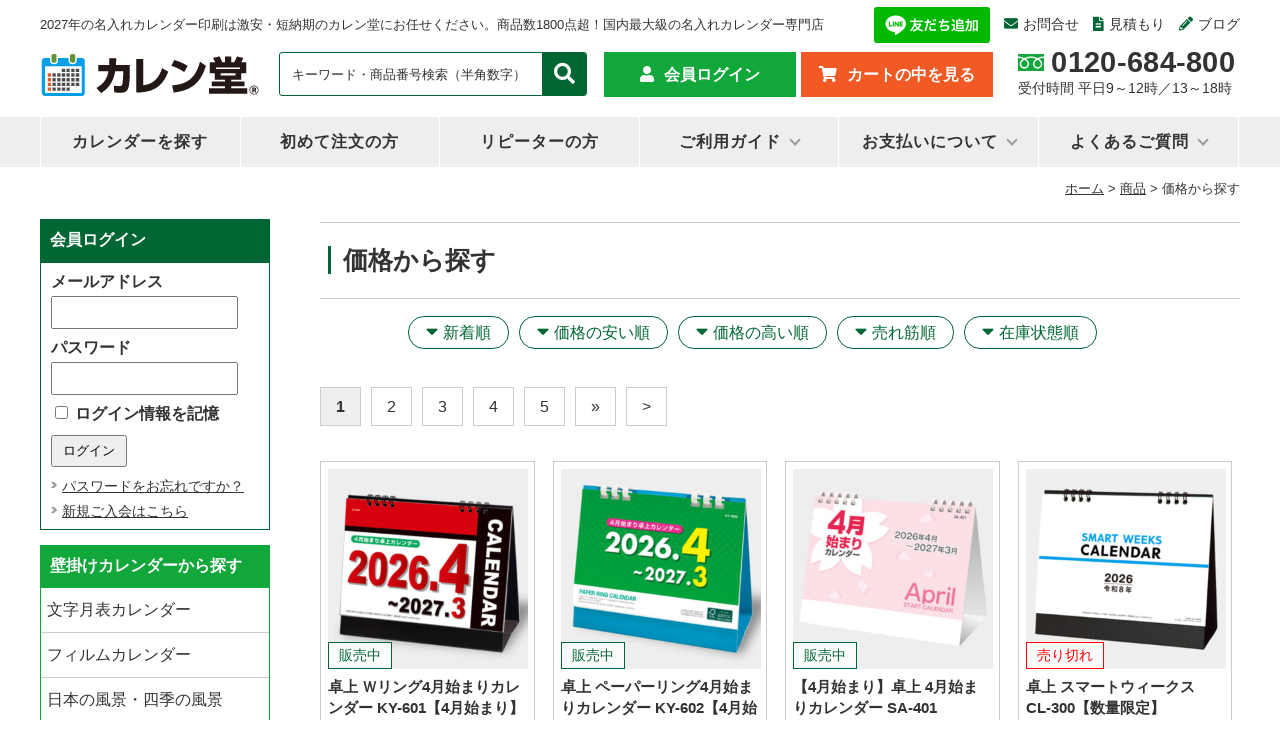

--- FILE ---
content_type: text/html; charset=UTF-8
request_url: https://calendo365.com/item/price/
body_size: 21272
content:
<!DOCTYPE html>
<html dir="ltr" lang="ja" prefix="og: https://ogp.me/ns#">
<head>

<script async src="https://s.yimg.jp/images/listing/tool/cv/ytag.js"></script>
<script>
window.yjDataLayer = window.yjDataLayer || [];
function ytag() { yjDataLayer.push(arguments); }
ytag({"type":"ycl_cookie"});
</script>


<meta charset="UTF-8" />
<meta name="viewport" content="width=device-width, initial-scale=1.0">


<link rel="alternate" media="handheld" href="https://calendo365.com/" / >
<link rel="profile" href="https://gmpg.org/xfn/11" />
<link href="https://calendo365.com/wp-content/themes/calendo_tpl_2022/style.css" rel="stylesheet" type="text/css" media="all" />
<link href="https://calendo365.com/wp-content/themes/calendo_tpl_2022/css/page-style.css" rel="stylesheet" type="text/css" media="all" >
<link rel="pingback" href="https://calendo365.com/xmlrpc.php" />
<link rel="shortcut icon" href="/wp-content/themes/calendo_tpl_2022/favicon.ico">
<link rel="stylesheet" href="https://use.fontawesome.com/releases/v5.1.0/css/all.css" integrity="sha384-lKuwvrZot6UHsBSfcMvOkWwlCMgc0TaWr+30HWe3a4ltaBwTZhyTEggF5tJv8tbt" crossorigin="anonymous">
	<style>img:is([sizes="auto" i], [sizes^="auto," i]) { contain-intrinsic-size: 3000px 1500px }</style>
	
		<!-- All in One SEO Pro 4.9.3 - aioseo.com -->
		<title>価格から探す | 名入れカレンダー2027年 印刷 激安・短納期のカレン堂</title>
	<meta name="robots" content="max-image-preview:large" />
	<link rel="canonical" href="https://calendo365.com/item/price/" />
	<link rel="next" href="https://calendo365.com/item/price/page/2/" />
	<meta name="generator" content="All in One SEO Pro (AIOSEO) 4.9.3" />
		<meta property="og:locale" content="ja_JP" />
		<meta property="og:site_name" content="名入れカレンダー2027年 印刷 激安・短納期のカレン堂 | 2027年の名入れカレンダー印刷は激安・短納期のカレン堂にお任せください。商品数1800点超！国内最大級の名入れカレンダー専門店" />
		<meta property="og:type" content="article" />
		<meta property="og:title" content="価格から探す | 名入れカレンダー2027年 印刷 激安・短納期のカレン堂" />
		<meta property="og:url" content="https://calendo365.com/item/price/" />
		<meta name="twitter:card" content="summary_large_image" />
		<meta name="twitter:site" content="@calendo365" />
		<meta name="twitter:title" content="価格から探す | 名入れカレンダー2027年 印刷 激安・短納期のカレン堂" />
		<meta name="twitter:image" content="https://calendo365.com/wp-content/uploads/2023/03/logo.jpg" />
		<script type="application/ld+json" class="aioseo-schema">
			{"@context":"https:\/\/schema.org","@graph":[{"@type":"BreadcrumbList","@id":"https:\/\/calendo365.com\/item\/price\/#breadcrumblist","itemListElement":[{"@type":"ListItem","@id":"https:\/\/calendo365.com#listItem","position":1,"name":"Home","item":"https:\/\/calendo365.com","nextItem":{"@type":"ListItem","@id":"https:\/\/calendo365.com\/item\/#listItem","name":"\u5546\u54c1"}},{"@type":"ListItem","@id":"https:\/\/calendo365.com\/item\/#listItem","position":2,"name":"\u5546\u54c1","item":"https:\/\/calendo365.com\/item\/","nextItem":{"@type":"ListItem","@id":"https:\/\/calendo365.com\/item\/price\/#listItem","name":"\u4fa1\u683c\u304b\u3089\u63a2\u3059"},"previousItem":{"@type":"ListItem","@id":"https:\/\/calendo365.com#listItem","name":"Home"}},{"@type":"ListItem","@id":"https:\/\/calendo365.com\/item\/price\/#listItem","position":3,"name":"\u4fa1\u683c\u304b\u3089\u63a2\u3059","previousItem":{"@type":"ListItem","@id":"https:\/\/calendo365.com\/item\/#listItem","name":"\u5546\u54c1"}}]},{"@type":"CollectionPage","@id":"https:\/\/calendo365.com\/item\/price\/#collectionpage","url":"https:\/\/calendo365.com\/item\/price\/","name":"\u4fa1\u683c\u304b\u3089\u63a2\u3059 | \u540d\u5165\u308c\u30ab\u30ec\u30f3\u30c0\u30fc2027\u5e74 \u5370\u5237 \u6fc0\u5b89\u30fb\u77ed\u7d0d\u671f\u306e\u30ab\u30ec\u30f3\u5802","inLanguage":"ja","isPartOf":{"@id":"https:\/\/calendo365.com\/#website"},"breadcrumb":{"@id":"https:\/\/calendo365.com\/item\/price\/#breadcrumblist"}},{"@type":"Organization","@id":"https:\/\/calendo365.com\/#organization","name":"\u540d\u5165\u308c\u30ab\u30ec\u30f3\u30c0\u30fc\u3000\u30ab\u30ec\u30f3\u5802","description":"2027\u5e74\u306e\u540d\u5165\u308c\u30ab\u30ec\u30f3\u30c0\u30fc\u5370\u5237\u306f\u6fc0\u5b89\u30fb\u77ed\u7d0d\u671f\u306e\u30ab\u30ec\u30f3\u5802\u306b\u304a\u4efb\u305b\u304f\u3060\u3055\u3044\u3002\u5546\u54c1\u65701800\u70b9\u8d85\uff01\u56fd\u5185\u6700\u5927\u7d1a\u306e\u540d\u5165\u308c\u30ab\u30ec\u30f3\u30c0\u30fc\u5c02\u9580\u5e97","url":"https:\/\/calendo365.com\/","logo":{"@type":"ImageObject","url":"https:\/\/calendo365.com\/wp-content\/uploads\/2021\/04\/LOGO3.jpg","@id":"https:\/\/calendo365.com\/item\/price\/#organizationLogo","width":960,"height":240},"image":{"@id":"https:\/\/calendo365.com\/item\/price\/#organizationLogo"},"sameAs":["https:\/\/twitter.com\/calendo365","https:\/\/www.instagram.com\/citylife_factory_calendo\/"]},{"@type":"WebSite","@id":"https:\/\/calendo365.com\/#website","url":"https:\/\/calendo365.com\/","name":"\u540d\u5165\u308c\u30ab\u30ec\u30f3\u30c0\u30fc2027\u5e74 \u5370\u5237 \u6fc0\u5b89\u30fb\u77ed\u7d0d\u671f\u306e\u30ab\u30ec\u30f3\u5802","description":"2027\u5e74\u306e\u540d\u5165\u308c\u30ab\u30ec\u30f3\u30c0\u30fc\u5370\u5237\u306f\u6fc0\u5b89\u30fb\u77ed\u7d0d\u671f\u306e\u30ab\u30ec\u30f3\u5802\u306b\u304a\u4efb\u305b\u304f\u3060\u3055\u3044\u3002\u5546\u54c1\u65701800\u70b9\u8d85\uff01\u56fd\u5185\u6700\u5927\u7d1a\u306e\u540d\u5165\u308c\u30ab\u30ec\u30f3\u30c0\u30fc\u5c02\u9580\u5e97","inLanguage":"ja","publisher":{"@id":"https:\/\/calendo365.com\/#organization"}}]}
		</script>
		<!-- All in One SEO Pro -->

<link rel='stylesheet' id='wcex_olwidget_style-css' href='https://calendo365.com/wp-content/plugins/wcex_order_list_widget/css/wcex_olwidget.css?ver=f485db7a59fc238fead0862b4bfbcc70' type='text/css' media='all' />
<link rel='stylesheet' id='itemListLayoutStyleSheets-css' href='https://calendo365.com/wp-content/plugins/wcex_item_list_layout/css/item_list_layout.css?ver=f485db7a59fc238fead0862b4bfbcc70' type='text/css' media='all' />
<link rel='stylesheet' id='wp-block-library-css' href='https://calendo365.com/wp-includes/css/dist/block-library/style.min.css?ver=f485db7a59fc238fead0862b4bfbcc70' type='text/css' media='all' />
<style id='classic-theme-styles-inline-css' type='text/css'>
/*! This file is auto-generated */
.wp-block-button__link{color:#fff;background-color:#32373c;border-radius:9999px;box-shadow:none;text-decoration:none;padding:calc(.667em + 2px) calc(1.333em + 2px);font-size:1.125em}.wp-block-file__button{background:#32373c;color:#fff;text-decoration:none}
</style>
<link rel='stylesheet' id='aioseo/css/src/vue/standalone/blocks/table-of-contents/global.scss-css' href='https://calendo365.com/wp-content/plugins/all-in-one-seo-pack-pro/dist/Pro/assets/css/table-of-contents/global.e90f6d47.css?ver=4.9.3' type='text/css' media='all' />
<link rel='stylesheet' id='aioseo/css/src/vue/standalone/blocks/pro/recipe/global.scss-css' href='https://calendo365.com/wp-content/plugins/all-in-one-seo-pack-pro/dist/Pro/assets/css/recipe/global.67a3275f.css?ver=4.9.3' type='text/css' media='all' />
<link rel='stylesheet' id='aioseo/css/src/vue/standalone/blocks/pro/product/global.scss-css' href='https://calendo365.com/wp-content/plugins/all-in-one-seo-pack-pro/dist/Pro/assets/css/product/global.61066cfb.css?ver=4.9.3' type='text/css' media='all' />
<style id='global-styles-inline-css' type='text/css'>
:root{--wp--preset--aspect-ratio--square: 1;--wp--preset--aspect-ratio--4-3: 4/3;--wp--preset--aspect-ratio--3-4: 3/4;--wp--preset--aspect-ratio--3-2: 3/2;--wp--preset--aspect-ratio--2-3: 2/3;--wp--preset--aspect-ratio--16-9: 16/9;--wp--preset--aspect-ratio--9-16: 9/16;--wp--preset--color--black: #000000;--wp--preset--color--cyan-bluish-gray: #abb8c3;--wp--preset--color--white: #ffffff;--wp--preset--color--pale-pink: #f78da7;--wp--preset--color--vivid-red: #cf2e2e;--wp--preset--color--luminous-vivid-orange: #ff6900;--wp--preset--color--luminous-vivid-amber: #fcb900;--wp--preset--color--light-green-cyan: #7bdcb5;--wp--preset--color--vivid-green-cyan: #00d084;--wp--preset--color--pale-cyan-blue: #8ed1fc;--wp--preset--color--vivid-cyan-blue: #0693e3;--wp--preset--color--vivid-purple: #9b51e0;--wp--preset--gradient--vivid-cyan-blue-to-vivid-purple: linear-gradient(135deg,rgba(6,147,227,1) 0%,rgb(155,81,224) 100%);--wp--preset--gradient--light-green-cyan-to-vivid-green-cyan: linear-gradient(135deg,rgb(122,220,180) 0%,rgb(0,208,130) 100%);--wp--preset--gradient--luminous-vivid-amber-to-luminous-vivid-orange: linear-gradient(135deg,rgba(252,185,0,1) 0%,rgba(255,105,0,1) 100%);--wp--preset--gradient--luminous-vivid-orange-to-vivid-red: linear-gradient(135deg,rgba(255,105,0,1) 0%,rgb(207,46,46) 100%);--wp--preset--gradient--very-light-gray-to-cyan-bluish-gray: linear-gradient(135deg,rgb(238,238,238) 0%,rgb(169,184,195) 100%);--wp--preset--gradient--cool-to-warm-spectrum: linear-gradient(135deg,rgb(74,234,220) 0%,rgb(151,120,209) 20%,rgb(207,42,186) 40%,rgb(238,44,130) 60%,rgb(251,105,98) 80%,rgb(254,248,76) 100%);--wp--preset--gradient--blush-light-purple: linear-gradient(135deg,rgb(255,206,236) 0%,rgb(152,150,240) 100%);--wp--preset--gradient--blush-bordeaux: linear-gradient(135deg,rgb(254,205,165) 0%,rgb(254,45,45) 50%,rgb(107,0,62) 100%);--wp--preset--gradient--luminous-dusk: linear-gradient(135deg,rgb(255,203,112) 0%,rgb(199,81,192) 50%,rgb(65,88,208) 100%);--wp--preset--gradient--pale-ocean: linear-gradient(135deg,rgb(255,245,203) 0%,rgb(182,227,212) 50%,rgb(51,167,181) 100%);--wp--preset--gradient--electric-grass: linear-gradient(135deg,rgb(202,248,128) 0%,rgb(113,206,126) 100%);--wp--preset--gradient--midnight: linear-gradient(135deg,rgb(2,3,129) 0%,rgb(40,116,252) 100%);--wp--preset--font-size--small: 13px;--wp--preset--font-size--medium: 20px;--wp--preset--font-size--large: 36px;--wp--preset--font-size--x-large: 42px;--wp--preset--spacing--20: 0.44rem;--wp--preset--spacing--30: 0.67rem;--wp--preset--spacing--40: 1rem;--wp--preset--spacing--50: 1.5rem;--wp--preset--spacing--60: 2.25rem;--wp--preset--spacing--70: 3.38rem;--wp--preset--spacing--80: 5.06rem;--wp--preset--shadow--natural: 6px 6px 9px rgba(0, 0, 0, 0.2);--wp--preset--shadow--deep: 12px 12px 50px rgba(0, 0, 0, 0.4);--wp--preset--shadow--sharp: 6px 6px 0px rgba(0, 0, 0, 0.2);--wp--preset--shadow--outlined: 6px 6px 0px -3px rgba(255, 255, 255, 1), 6px 6px rgba(0, 0, 0, 1);--wp--preset--shadow--crisp: 6px 6px 0px rgba(0, 0, 0, 1);}:where(.is-layout-flex){gap: 0.5em;}:where(.is-layout-grid){gap: 0.5em;}body .is-layout-flex{display: flex;}.is-layout-flex{flex-wrap: wrap;align-items: center;}.is-layout-flex > :is(*, div){margin: 0;}body .is-layout-grid{display: grid;}.is-layout-grid > :is(*, div){margin: 0;}:where(.wp-block-columns.is-layout-flex){gap: 2em;}:where(.wp-block-columns.is-layout-grid){gap: 2em;}:where(.wp-block-post-template.is-layout-flex){gap: 1.25em;}:where(.wp-block-post-template.is-layout-grid){gap: 1.25em;}.has-black-color{color: var(--wp--preset--color--black) !important;}.has-cyan-bluish-gray-color{color: var(--wp--preset--color--cyan-bluish-gray) !important;}.has-white-color{color: var(--wp--preset--color--white) !important;}.has-pale-pink-color{color: var(--wp--preset--color--pale-pink) !important;}.has-vivid-red-color{color: var(--wp--preset--color--vivid-red) !important;}.has-luminous-vivid-orange-color{color: var(--wp--preset--color--luminous-vivid-orange) !important;}.has-luminous-vivid-amber-color{color: var(--wp--preset--color--luminous-vivid-amber) !important;}.has-light-green-cyan-color{color: var(--wp--preset--color--light-green-cyan) !important;}.has-vivid-green-cyan-color{color: var(--wp--preset--color--vivid-green-cyan) !important;}.has-pale-cyan-blue-color{color: var(--wp--preset--color--pale-cyan-blue) !important;}.has-vivid-cyan-blue-color{color: var(--wp--preset--color--vivid-cyan-blue) !important;}.has-vivid-purple-color{color: var(--wp--preset--color--vivid-purple) !important;}.has-black-background-color{background-color: var(--wp--preset--color--black) !important;}.has-cyan-bluish-gray-background-color{background-color: var(--wp--preset--color--cyan-bluish-gray) !important;}.has-white-background-color{background-color: var(--wp--preset--color--white) !important;}.has-pale-pink-background-color{background-color: var(--wp--preset--color--pale-pink) !important;}.has-vivid-red-background-color{background-color: var(--wp--preset--color--vivid-red) !important;}.has-luminous-vivid-orange-background-color{background-color: var(--wp--preset--color--luminous-vivid-orange) !important;}.has-luminous-vivid-amber-background-color{background-color: var(--wp--preset--color--luminous-vivid-amber) !important;}.has-light-green-cyan-background-color{background-color: var(--wp--preset--color--light-green-cyan) !important;}.has-vivid-green-cyan-background-color{background-color: var(--wp--preset--color--vivid-green-cyan) !important;}.has-pale-cyan-blue-background-color{background-color: var(--wp--preset--color--pale-cyan-blue) !important;}.has-vivid-cyan-blue-background-color{background-color: var(--wp--preset--color--vivid-cyan-blue) !important;}.has-vivid-purple-background-color{background-color: var(--wp--preset--color--vivid-purple) !important;}.has-black-border-color{border-color: var(--wp--preset--color--black) !important;}.has-cyan-bluish-gray-border-color{border-color: var(--wp--preset--color--cyan-bluish-gray) !important;}.has-white-border-color{border-color: var(--wp--preset--color--white) !important;}.has-pale-pink-border-color{border-color: var(--wp--preset--color--pale-pink) !important;}.has-vivid-red-border-color{border-color: var(--wp--preset--color--vivid-red) !important;}.has-luminous-vivid-orange-border-color{border-color: var(--wp--preset--color--luminous-vivid-orange) !important;}.has-luminous-vivid-amber-border-color{border-color: var(--wp--preset--color--luminous-vivid-amber) !important;}.has-light-green-cyan-border-color{border-color: var(--wp--preset--color--light-green-cyan) !important;}.has-vivid-green-cyan-border-color{border-color: var(--wp--preset--color--vivid-green-cyan) !important;}.has-pale-cyan-blue-border-color{border-color: var(--wp--preset--color--pale-cyan-blue) !important;}.has-vivid-cyan-blue-border-color{border-color: var(--wp--preset--color--vivid-cyan-blue) !important;}.has-vivid-purple-border-color{border-color: var(--wp--preset--color--vivid-purple) !important;}.has-vivid-cyan-blue-to-vivid-purple-gradient-background{background: var(--wp--preset--gradient--vivid-cyan-blue-to-vivid-purple) !important;}.has-light-green-cyan-to-vivid-green-cyan-gradient-background{background: var(--wp--preset--gradient--light-green-cyan-to-vivid-green-cyan) !important;}.has-luminous-vivid-amber-to-luminous-vivid-orange-gradient-background{background: var(--wp--preset--gradient--luminous-vivid-amber-to-luminous-vivid-orange) !important;}.has-luminous-vivid-orange-to-vivid-red-gradient-background{background: var(--wp--preset--gradient--luminous-vivid-orange-to-vivid-red) !important;}.has-very-light-gray-to-cyan-bluish-gray-gradient-background{background: var(--wp--preset--gradient--very-light-gray-to-cyan-bluish-gray) !important;}.has-cool-to-warm-spectrum-gradient-background{background: var(--wp--preset--gradient--cool-to-warm-spectrum) !important;}.has-blush-light-purple-gradient-background{background: var(--wp--preset--gradient--blush-light-purple) !important;}.has-blush-bordeaux-gradient-background{background: var(--wp--preset--gradient--blush-bordeaux) !important;}.has-luminous-dusk-gradient-background{background: var(--wp--preset--gradient--luminous-dusk) !important;}.has-pale-ocean-gradient-background{background: var(--wp--preset--gradient--pale-ocean) !important;}.has-electric-grass-gradient-background{background: var(--wp--preset--gradient--electric-grass) !important;}.has-midnight-gradient-background{background: var(--wp--preset--gradient--midnight) !important;}.has-small-font-size{font-size: var(--wp--preset--font-size--small) !important;}.has-medium-font-size{font-size: var(--wp--preset--font-size--medium) !important;}.has-large-font-size{font-size: var(--wp--preset--font-size--large) !important;}.has-x-large-font-size{font-size: var(--wp--preset--font-size--x-large) !important;}
:where(.wp-block-post-template.is-layout-flex){gap: 1.25em;}:where(.wp-block-post-template.is-layout-grid){gap: 1.25em;}
:where(.wp-block-columns.is-layout-flex){gap: 2em;}:where(.wp-block-columns.is-layout-grid){gap: 2em;}
:root :where(.wp-block-pullquote){font-size: 1.5em;line-height: 1.6;}
</style>
<link rel='stylesheet' id='wp-pagenavi-css' href='https://calendo365.com/wp-content/plugins/wp-pagenavi/pagenavi-css.css?ver=2.70' type='text/css' media='all' />
<link rel='stylesheet' id='usces_default_css-css' href='https://calendo365.com/wp-content/plugins/usc-e-shop/css/usces_default.css?ver=3.11.26-OR.2512221' type='text/css' media='all' />
<link rel='stylesheet' id='dashicons-css' href='https://calendo365.com/wp-includes/css/dashicons.min.css?ver=f485db7a59fc238fead0862b4bfbcc70' type='text/css' media='all' />
<link rel='stylesheet' id='usces_cart_css-css' href='https://calendo365.com/wp-content/plugins/usc-e-shop/css/usces_cart.css?ver=3.11.26-OR.2512221' type='text/css' media='all' />
<link rel='stylesheet' id='theme_cart_css-css' href='https://calendo365.com/wp-content/themes/calendo_tpl_2022/usces_cart.css?ver=3.11.26-OR.2512221' type='text/css' media='all' />
<script type="text/javascript" src="https://calendo365.com/wp-includes/js/jquery/jquery.min.js?ver=3.7.1" id="jquery-core-js"></script>
<script type="text/javascript" src="https://calendo365.com/wp-includes/js/jquery/jquery-migrate.min.js?ver=3.4.1" id="jquery-migrate-js"></script>
<link rel="https://api.w.org/" href="https://calendo365.com/wp-json/" /><link rel="alternate" title="JSON" type="application/json" href="https://calendo365.com/wp-json/wp/v2/categories/40" /><link rel="EditURI" type="application/rsd+xml" title="RSD" href="https://calendo365.com/xmlrpc.php?rsd" />
			<!-- WCEX_Google_Analytics_4 plugins -->
			<!-- Global site tag (gtag.js) - Google Analytics -->
			<script async src="https://www.googletagmanager.com/gtag/js?id=G-B14Q63YLKG"></script>
			<script>
				window.dataLayer = window.dataLayer || [];
				function gtag(){dataLayer.push(arguments);}
				gtag('js', new Date());

				gtag('config', 'G-B14Q63YLKG');
			</script>
						<!-- WCEX_Google_Analytics_4 plugins -->
			<script>
				gtag('event', 'view_item_list', {"items":[{"item_id":"KY-601","item_name":"\u5353\u4e0a \uff37\u30ea\u30f3\u30b04\u6708\u59cb\u307e\u308a\u30ab\u30ec\u30f3\u30c0\u30fc KY-601\u30104\u6708\u59cb\u307e\u308a\u3011 KY-601  100\u518a","currency":"JPY","discount":9860,"item_category":"4\u6708\u59cb\u307e\u308a","item_variant":"100\u518a","price":39440},{"item_id":"KY-602","item_name":"\u5353\u4e0a \u30da\u30fc\u30d1\u30fc\u30ea\u30f3\u30b04\u6708\u59cb\u307e\u308a\u30ab\u30ec\u30f3\u30c0\u30fc KY-602\u30104\u6708\u59cb\u307e\u308a\u3011 KY-602  100\u518a","currency":"JPY","discount":10140,"item_category":"4\u6708\u59cb\u307e\u308a","item_variant":"100\u518a","price":40560},{"item_id":"SA-401","item_name":"\u30104\u6708\u59cb\u307e\u308a\u3011\u5353\u4e0a 4\u6708\u59cb\u307e\u308a\u30ab\u30ec\u30f3\u30c0\u30fc SA-401 SA-401  100\u518a","currency":"JPY","discount":13860,"item_category":"4\u6708\u59cb\u307e\u308a","item_variant":"100\u518a","price":55440},{"item_id":"CL-300","item_name":"\u5353\u4e0a \u30b9\u30de\u30fc\u30c8\u30a6\u30a3\u30fc\u30af\u30b9\u3000CL-300\u3010\u6570\u91cf\u9650\u5b9a\u3011 CL-300  100\u518a","currency":"JPY","discount":6460,"item_category":"10\u90e8\u304b\u3089\u6ce8\u6587\u53ef\u80fd\u5546\u54c1","item_variant":"100\u518a","price":25840},{"item_id":"NZ-505","item_name":"\u5353\u4e0a \u30bb\u30d6\u30f3\u30c7\u30a4\u30ba\u30bb\u30d6\u30f3\u30ab\u30e9\u30fc\u30ba\uff08\u5927\uff09 NZ-505 NZ-505  100\u518a","currency":"JPY","discount":7920,"item_category":"10\u90e8\u304b\u3089\u6ce8\u6587\u53ef\u80fd\u5546\u54c1","item_variant":"100\u518a","price":31680},{"item_id":"IC-208H","item_name":"\u30db\u30c3\u30c8\u30e1\u30eb\u30c8\u30fb\u30c0\u30d6\u30eb\u30c8\u30fc\u30f3\u6587\u5b57  IC-208H IC-208H  100\u518a","currency":"JPY","discount":8200,"item_category":"\u30db\u30c3\u30c8\u30e1\u30eb\u30c8\uff08\u7d19\u88fd\u672c\uff09","item_variant":"100\u518a","price":32800},{"item_id":"CL-400","item_name":"\u5353\u4e0a \u30ab\u30e9\u30d5\u30eb\u30a6\u30a3\u30fc\u30af\u30b9 \u30a4\u30f3\u30c7\u30c3\u30af\u30b9\u4ed8\u3000CL-400\u3010\u6570\u91cf\u9650\u5b9a\u3011 CL-400  100\u518a","currency":"JPY","discount":7360,"item_category":"10\u90e8\u304b\u3089\u6ce8\u6587\u53ef\u80fd\u5546\u54c1","item_variant":"100\u518a","price":29440},{"item_id":"CL-400W","item_name":"\u5353\u4e0a \u30ab\u30e9\u30d5\u30eb\u30a6\u30a3\u30fc\u30af\u30b9\uff08\u30db\u30ef\u30a4\u30c8\uff09\u3000CL-400W\u3010\u9650\u5b9a\u54c1\u3011 CL-400W  100\u518a","currency":"JPY","discount":7360,"item_category":"10\u90e8\u304b\u3089\u6ce8\u6587\u53ef\u80fd\u5546\u54c1","item_variant":"100\u518a","price":29440},{"item_id":"TD-916","item_name":"\u30a4\u30f3\u30b0\u30ea\u30c3\u30b7\u30e5\u30fb\u30ac\u30fc\u30c7\u30f3 TD-916 TD-916  100\u518a","currency":"JPY","discount":13240,"item_category":"\u30ec\u30ae\u30e5\u30e9\u30fc","item_variant":"100\u518a","price":52960},{"item_id":"IC-208","item_name":"\u30c0\u30d6\u30eb\u30c8\u30fc\u30f3\u6587\u5b57\uff08\u6674\u96e8\u8868\u4ed8\uff09 IC-208 IC-208  100\u518a","currency":"JPY","discount":8200,"item_category":"\u30e1\u30e2\u6b04\u5e83\u3044","item_variant":"100\u518a","price":32800},{"item_id":"KJ-101","item_name":"\u30d1\u30b9\u30c6\u30eb\u30ab\u30e9\u30fc\u30ab\u30ec\u30f3\u30c0\u30fc KJ-101 KJ-101  100\u518a","currency":"JPY","discount":9080,"item_category":"\u30db\u30c3\u30c8\u30e1\u30eb\u30c8\uff08\u7d19\u88fd\u672c\uff09","item_variant":"100\u518a","price":36320},{"item_id":"NB-186","item_name":"3\u8272\u30fb\u30b8\u30e3\u30f3\u30dc\u6587\u5b57\uff08\u524d\u5f8c\u6708\uff09 NB-186 NB-186  100\u518a","currency":"JPY","discount":16060,"item_category":"\u30b8\u30e3\u30f3\u30dc","item_variant":"100\u518a","price":64240},{"item_id":"NB-186S","item_name":"\u3010\u77ed\u7d0d\u671f\u5546\u54c1\u30113\u8272\u30fb\u30b8\u30e3\u30f3\u30dc\u6587\u5b57\uff08\u524d\u5f8c\u6708\uff09 NB-186S NB-186S  100\u518a","currency":"JPY","discount":17060,"item_category":"\u30b8\u30e3\u30f3\u30dc","item_variant":"100\u518a","price":68240},{"item_id":"SG-951","item_name":"\u5353\u4e0a \u30c7\u30b9\u30af\u30b9\u30bf\u30f3\u30c9\u6587\u5b57 SG-951 SG-951  100\u518a","currency":"JPY","discount":12000,"item_category":"10\u90e8\u304b\u3089\u6ce8\u6587\u53ef\u80fd\u5546\u54c1","item_variant":"100\u518a","price":48000},{"item_id":"SG-951S","item_name":"\u5353\u4e0a \u30c7\u30b9\u30af\u30b9\u30bf\u30f3\u30c9\u6587\u5b57 SG-951S\u3010\u77ed\u7d0d\u671f\u3011 SG-951S  100\u518a","currency":"JPY","discount":12000,"item_category":"10\u90e8\u304b\u3089\u6ce8\u6587\u53ef\u80fd\u5546\u54c1","item_variant":"100\u518a","price":48000},{"item_id":"XA-105","item_name":"\u5353\u4e0a \u30da\u30fc\u30eb\u30c8\u30fc\u30f3\u30ab\u30e9\u30fc\u30ba(\u5927)  XA-105 XA-105  100\u518a","currency":"JPY","discount":7920,"item_category":"10\u90e8\u304b\u3089\u6ce8\u6587\u53ef\u80fd\u5546\u54c1","item_variant":"100\u518a","price":31680},{"item_id":"NZ-130","item_name":"\u5353\u4e0a \u30e9\u30d6\u30ea\u30fc\u30d5\u30ec\u30f3\u30ba\uff08\u72ac\u30fb\u732b\uff09 NZ-130\uff08XA-103\uff09 NZ-130  100\u518a","currency":"JPY","discount":9560,"item_category":"\u30ea\u30f3\u30b0\u88fd\u672c","item_variant":"100\u518a","price":38240},{"item_id":"NK-174","item_name":"\u30ab\u30e9\u30fc\u30e9\u30a4\u30f3\u30e1\u30e2 NK-174 NK-174  100\u518a","currency":"JPY","discount":11100,"item_category":"\u30db\u30c3\u30c8\u30e1\u30eb\u30c8\uff08\u7d19\u88fd\u672c\uff09","item_variant":"100\u518a","price":44400},{"item_id":"NB-138","item_name":"3\u8272\u539a\u53e3\u6587\u5b57\u6708\u8868 NB-138 NB-138  100\u518a","currency":"JPY","discount":9160,"item_category":"\u30db\u30c3\u30c8\u30e1\u30eb\u30c8\uff08\u7d19\u88fd\u672c\uff09","item_variant":"100\u518a","price":36640},{"item_id":"NB-138S","item_name":"\u3010\u77ed\u7d0d\u671f\u5546\u54c1\u30113\u8272\u539a\u53e3\u6587\u5b57\u6708\u8868 NB-138S NB-138S  100\u518a","currency":"JPY","discount":9560,"item_category":"\u30db\u30c3\u30c8\u30e1\u30eb\u30c8\uff08\u7d19\u88fd\u672c\uff09","item_variant":"100\u518a","price":38240},{"item_id":"IC-250H","item_name":"3\u8272\u9ad8\u7d1a\u539a\u53e3\u6587\u5b57\u30fb\u6f22\u5b57\u767e\u79d1 IC-250H IC-250H  100\u518a","currency":"JPY","discount":8600,"item_category":"\u30db\u30c3\u30c8\u30e1\u30eb\u30c8\uff08\u7d19\u88fd\u672c\uff09","item_variant":"100\u518a","price":34400},{"item_id":"IC-210","item_name":"\u9ad8\u7d1a\u539a\u53e3\u6587\u5b57\uff08\u6674\u96e8\u8868\u4ed8\uff09IC-210 IC-210  100\u518a","currency":"JPY","discount":8200,"item_category":"\u30e1\u30e2\u6b04\u5e83\u3044","item_variant":"100\u518a","price":32800},{"item_id":"IC-280H","item_name":"\u30db\u30c3\u30c8\u30e1\u30eb\u30c8\u30fbLike it ! Color IC-280H IC-280H  100\u518a","currency":"JPY","discount":10760,"item_category":"\u30db\u30c3\u30c8\u30e1\u30eb\u30c8\uff08\u7d19\u88fd\u672c\uff09","item_variant":"100\u518a","price":43040},{"item_id":"NK-83","item_name":"\u62db\u798f\u306d\u3053\u66a6 NK-83 NK-83  100\u518a","currency":"JPY","discount":14560,"item_category":"\u30a4\u30e9\u30b9\u30c8\u30fb\u7d75\u5165\u308a\u6587\u5b57","item_variant":"100\u518a","price":58240},{"item_id":"SG-926","item_name":"\u5353\u4e0a PASTEL 6WEEKS  SG-926 SG-926  100\u518a","currency":"JPY","discount":10160,"item_category":"10\u90e8\u304b\u3089\u6ce8\u6587\u53ef\u80fd\u5546\u54c1","item_variant":"100\u518a","price":40640},{"item_id":"SG-9200","item_name":"\u5353\u4e0a HOKUO\uff08\u5317\u6b27\u67c4\uff09SG-9200 SG-9200  100\u518a","currency":"JPY","discount":11620,"item_category":"10\u90e8\u304b\u3089\u6ce8\u6587\u53ef\u80fd\u5546\u54c1","item_variant":"100\u518a","price":46480},{"item_id":"SG-917","item_name":"\u5353\u4e0a \u30af\u30ed\u30fc\u30d0\u30fc\u30ab\u30ec\u30f3\u30c0\u30fc SG-917\uff08YG-206\uff09 SG-917  100\u518a","currency":"JPY","discount":11760,"item_category":"10\u90e8\u304b\u3089\u6ce8\u6587\u53ef\u80fd\u5546\u54c1","item_variant":"100\u518a","price":47040},{"item_id":"SG-917S","item_name":"\u5353\u4e0a \u30af\u30ed\u30fc\u30d0\u30fc\u30ab\u30ec\u30f3\u30c0\u30fc SG-917S\uff08YG-206\uff09\u3010\u77ed\u7d0d\u671f\u3011 SG-917S  100\u518a","currency":"JPY","discount":11760,"item_category":"10\u90e8\u304b\u3089\u6ce8\u6587\u53ef\u80fd\u5546\u54c1","item_variant":"100\u518a","price":47040},{"item_id":"NK-516","item_name":"\u5353\u4e0a \u30ab\u30e9\u30fc\u30a4\u30f3\u30c7\u30c3\u30af\u30b9 NK-516 NK-516  100\u518a","currency":"JPY","discount":12480,"item_category":"10\u90e8\u304b\u3089\u6ce8\u6587\u53ef\u80fd\u5546\u54c1","item_variant":"100\u518a","price":49920},{"item_id":"SG-289","item_name":"\u30e6\u30cd\u30b9\u30b3\u4e16\u754c\u907a\u7523 SG-289 SG-289  100\u518a","currency":"JPY","discount":12340,"item_category":"\u30db\u30c3\u30c8\u30e1\u30eb\u30c8\uff08\u7d19\u88fd\u672c\uff09","item_variant":"100\u518a","price":49360},{"item_id":"IC-301H","item_name":"\u30db\u30ef\u30a4\u30c83\u30f6\u6708\u6587\u5b57\u6708\u8868\uff08\u30df\u30b7\u30f3\u76ee\u5165\u308a\uff09 IC-301H IC-301H  100\u518a","currency":"JPY","discount":10740,"item_category":"\u4e09\u30f6\u6708\u8868\u793a\u30ab\u30ec\u30f3\u30c0\u30fc","item_variant":"100\u518a","price":42960},{"item_id":"IC-501","item_name":"\u30c0\u30d6\u30eb\u30c8\u30fc\u30f3\u30b8\u30e3\u30f3\u30dc\u30fb\u5e74\u8868\u5165 IC-501 IC-501  100\u518a","currency":"JPY","discount":15800,"item_category":"\u30b8\u30e3\u30f3\u30dc","item_variant":"100\u518a","price":63200},{"item_id":"IC-302H","item_name":"Like it ! Color 3-month IC-302H \u30db\u30c3\u30c8\u30e1\u30eb\u30c8\u4ed5\u69d8 IC-302H  100\u518a","currency":"JPY","discount":12060,"item_category":"\u30db\u30c3\u30c8\u30e1\u30eb\u30c8\uff08\u7d19\u88fd\u672c\uff09","item_variant":"100\u518a","price":48240},{"item_id":"SG-551","item_name":"3\u8272\u30b8\u30e3\u30f3\u30dc\u6587\u5b57\u3000\u5e74\u9593\u4e88\u5b9a\u8868\u4ed8 \u540d\u5165\u308c\u30ab\u30ec\u30f3\u30c0\u30fc SG-551\uff08SB-245\uff09 SG-551  100\u518a","currency":"JPY","discount":17200,"item_category":"\u30b8\u30e3\u30f3\u30dc","item_variant":"100\u518a","price":68800},{"item_id":"IC-302","item_name":"Like it ! Color 3-month IC-302 IC-302  100\u518a","currency":"JPY","discount":12060,"item_category":"\u4e09\u30f6\u6708\u8868\u793a\u30ab\u30ec\u30f3\u30c0\u30fc","item_variant":"100\u518a","price":48240},{"item_id":"NK-29","item_name":"\u30ea\u30e1\u30f3\u30d0\u30fc NK-29 NK-29  100\u518a","currency":"JPY","discount":12360,"item_category":"\u30a4\u30e9\u30b9\u30c8\u30fb\u7d75\u5165\u308a\u6587\u5b57","item_variant":"100\u518a","price":49440},{"item_id":"SA-340","item_name":"\u30ef\u30f3\u30cb\u30e3\u30f3\u3000\u30b3\u30f3\u30d1\u30af\u30c8\u30ab\u30ec\u30f3\u30c0\u30fc SA-340 SA-340  100\u518a","currency":"JPY","discount":8720,"item_category":"\u30b3\u30f3\u30d1\u30af\u30c8","item_variant":"100\u518a","price":34880},{"item_id":"SG-292","item_name":"\u30e2\u30ce\u30c8\u30fc\u30f3\u6587\u5b57 \u540d\u5165\u308c\u30ab\u30ec\u30f3\u30c0\u30fc SG-292 SG-292  100\u518a","currency":"JPY","discount":10380,"item_category":"\u30db\u30c3\u30c8\u30e1\u30eb\u30c8\uff08\u7d19\u88fd\u672c\uff09","item_variant":"100\u518a","price":41520},{"item_id":"NK-515","item_name":"\u5353\u4e0a \u30ab\u30ec\u30f3\u30c0\u30fc \u62db\u798f\u306d\u3053\u66a6 NK-515 NK-515  100\u518a","currency":"JPY","discount":12480,"item_category":"\u30ea\u30f3\u30b0\u88fd\u672c","item_variant":"100\u518a","price":49920},{"item_id":"IC-200H","item_name":"FOR YOU\uff08\u30d5\u30a9\u30fc\u30fb\u30e6\u30fc\uff09 IC-200H IC-200H  100\u518a","currency":"JPY","discount":11360,"item_category":"\u30db\u30c3\u30c8\u30e1\u30eb\u30c8\uff08\u7d19\u88fd\u672c\uff09","item_variant":"100\u518a","price":45440}],"item_list_id":40,"item_list_name":"\u4fa1\u683c\u304b\u3089\u63a2\u3059"});
			</script>
					<!-- WCEX_Google_Analytics_4 plugins -->
			<!-- Google Tag Manager -->
			<script>(function(w,d,s,l,i){w[l]=w[l]||[];w[l].push({'gtm.start':
				new Date().getTime(),event:'gtm.js'});var f=d.getElementsByTagName(s)[0],
				j=d.createElement(s),dl=l!='dataLayer'?'&l='+l:'';j.async=true;j.src=
				'https://www.googletagmanager.com/gtm.js?id='+i+dl;f.parentNode.insertBefore(j,f);
				})(window,document,'script','dataLayer','GTM-WD3N8Q');</script>
			<!-- End Google Tag Manager -->
				
<!-- Global site tag (gtag.js) - Google Analytics -->
<script async src="https://www.googletagmanager.com/gtag/js?id=UA-24669447-1"></script>
<script>
  window.dataLayer = window.dataLayer || [];
  function gtag(){dataLayer.push(arguments);}
  gtag('js', new Date());

  gtag('config', 'UA-24669447-1');
</script>

</head>

<body class="archive category category-price category-40 wp-theme-calendo_tpl_2022 metaslider-plugin">
<header>
  <div class="inner">
    <h1 class="description">
      2027年の名入れカレンダー印刷は激安・短納期のカレン堂にお任せください。商品数1800点超！国内最大級の名入れカレンダー専門店    </h1>
    <div class="top-navi">
      <ul>
        <li class="topnavi04"><a href="https://lin.ee/gcJQTLq"><img src="https://scdn.line-apps.com/n/line_add_friends/btn/ja.png" alt="友だち追加" height="36" border="0"></a></li>
        <li class="topnavi01"><a href="/contact/"><i class="fa fa-envelope" aria-hidden="true"></i>お問合せ</a></li>
        <li class="topnavi02"><a href="/mitsumori-form/"><i class="fas fa-file-alt" aria-hidden="true"></i>見積もり</a></li>
        <li class="topnavi03"><a href="/blog/"><i class="fas fa-pencil-alt"></i>ブログ</a></li></a></li>
      </ul>
    </div>
	
  <div class="header-middle">	
    <div id="site-title"><a href="/"><img src="https://calendo365.com/wp-content/themes/calendo_tpl_2022/images/top-logo.png" alt="名入れカレンダー専門店カレン堂"></a></div>
    <div id="header-info">
		<div class="top-search">
		<form method="get" class="search_container" action="https://calendo365.com/"> 
		<input type="text" value="キーワード・商品番号検索（半角数字）"  name="s" id="s" class="text" onblur="if (this.value == '')  {this.value = 'キーワード・商品番号検索（半角数字）';}" onfocus="if (this.value == 'キーワード・商品番号検索（半角数字）') {this.value = '';}" /><input type="submit" value="&#xf002"></form></div>	
      <ul class="top-bt">
        <li class="top-bt01"><a href="/usces-member/">会員ログイン</a></li>
        <li class="top-bt02"><a href="/usces-cart/">カートの中を見る</a></li>
      </ul>
		<div class="tel-block"><p><img src="https://calendo365.com/wp-content/themes/calendo_tpl_2022/images/icon_freedial.jpg">0120-684-800</p><p>受付時間 平日9～12時／13～18時</p></div>
    </div>
    </div>	
  </div>
</header>
<!-- end of header --> 

<!-- メインナビゲーション -->
<nav>
  <ul class="mainnavi">
    <li class="menu__single"><a href="/usces-cart/?usces_page=search_item">カレンダーを探す</a>
      <ul class="menu__second-level">
        <li><a href="/search-tag/">タグから探す</a></li> 		  
      </ul>
    </li>
    <li class="menu__none"><a href="/beginner/">初めて注文の方</a></li>
    <li class="menu__none"><a href="/repeat/">リピーターの方</a></li>
    <li class="menu__mega"> <a href="/guide/" class="init-bottom">ご利用ガイド</a>
      <ul class="menu__second-level">
        <li>
          <dl>
            <dt>ご注文について</dt>
            <dd><a href="/guide/flow/">ご注文から納品までの流れ</a></dd>
            <dd><a href="/guide/kaiin/">会員について</a></dd>
            <dd><a href="/attention/">ご注文前にお読み下さい〔印刷方法について〕</a></dd>
            <dd><a href="/fax/">FAXでのご注文方法について</a></dd>
            <dd><a href="/guide/omitsumori/">こんなお見積りのご依頼承ります</a></dd>
            <dd><a href="/kaigai/">名入れカレンダーの海外発送について</a></dd>
            <dd><a href="/calendersample/">カレンダーサンプルについて</a></dd>
            <dd><a href="/urikire/">2025年に売切れが早かった名入れカレンダー</a></dd>
            <dd><a href="/haiban/">2026年版 名入れカレンダー廃番商品一覧</a></dd>
			<dd><a href="/coupon/">クーポンのご利用について</a></dd>			  
          </dl>
        </li>
        <li>
          <dl>
            <dt>名入れカレンダーについて</dt>
            <dd><a href="/naire/">名入れカレンダーとは？</a></dd>
            <dd><a href="/howto/">名入れカレンダーを選ぶコツ</a></dd>
            <dd><a href="/type/">名入れカレンダーの種類について</a></dd>
            <dd><a href="/film-calendar-desc/">フィルムカレンダーについて</a></dd>
            <dd><a href="/guide/size/">カレンダーのサイズ</a></dd>
            <dd><a href="/guide/mark/">カタログ表示マークについて</a></dd>
            <dd><a href="/guide/words/">名入れカレンダー用語について</a></dd>
            <dd><a href="/guide/calendar/">暦について</a></dd>
            <dd><a href="/guide/rokuyou/">六曜とは</a></dd>
            <dd><a href="/guide/holiday/">国民の祝日について</a></dd>
            <dd><a href="/guide/wareki/">西暦和暦年齢早見表</a></dd>
          </dl>
        </li>
        <li>
          <dl>
            <dt>名入れ原稿について</dt>
            <dd><a href="/color/">カレンダーの名入れ印刷色について</a></dd>
            <dd><a href="/sample/">カレンダー名入れ見本・書体見本・寸法</a></dd>
            <dd><a href="/data/">データ入稿の注意事項</a></dd>
            <dd><a href="/tegaki/">手書きレイアウト原稿の書き方</a></dd>
            <dd><a href="/kyuji/">旧字の注意事項</a></dd>
            <dd><a href="/guide/logo/">無料でロゴを入れることもできます！</a></dd>
            <dd><a href="/guide/hakuoshi/">箔押し印刷には細めのフォントがおすすめ</a></dd>
          </dl>
          <dl>
            <dt>カレンダーのカスタマイズについて</dt> 
            <dd><a href="/guide/customize-hanging/">壁掛けカレンダーのカスタマイズについて</a></dd>
            <dd><a href="/guide/customize-desktop/">卓上カレンダーのカスタマイズについて</a></dd> 
          </dl>
        </li>
      </ul>
    </li>
    <li class="menu__single"> <a href="/guide/payment/" class="init-bottom">お支払いについて</a>
      <ul class="menu__second-level">
		<li><a href="/guide/payment/">お支払方法について</a></li>
		<li><a href="/delivery/">送料・納期について</a></li>
		<li><a href="/payment_card/">カード払いについて</a></li>
      </ul>
    </li>
    <li class="menu__single"> <a href="/question/" class="init-bottom">よくあるご質問</a>
      <ul class="menu__second-level">
        <li><a href="/question/">よくあるご質問</a></li>
        <li><a href="/contact/">お問い合わせ</a></li>
        <li><a href="/mitsumori-form/">見積もりフォーム</a></li>	  		  
      </ul>
    </li>
  </ul>
</nav><!-- / メインナビゲーション --> 

<div id="wrap">
<div id="main" class="clearfix">
<!-- end header --><!-- begin left sidebar -->
<div id="leftbar" class="sidebar">
<ul>
<li id="welcart_login-6" class="widget widget_welcart_login"><div class="widget_title">会員ログイン</div>
		<ul class="ucart_login_body ucart_widget_body"><li>

		
		<div class="loginbox">
					<form name="loginwidget" id="loginformw" action="https://calendo365.com/usces-member/" method="post">
			<p>
			<label>メールアドレス<br />
			<input type="text" name="loginmail" id="loginmailw" class="loginmail" value="" size="20" /></label><br />
			<label>パスワード<br />
			<input type="password" name="loginpass" id="loginpassw" class="loginpass" size="20" autocomplete="off" /></label><br />
			<label><input name="rememberme" type="checkbox" id="remembermew" value="forever" /> ログイン情報を記憶</label></p>
			<p class="submit">
			<input type="submit" name="member_login" id="member_loginw" value="ログイン" />
			</p>
			<input type="hidden" id="wel_nonce" name="wel_nonce" value="2ab5a78385" /><input type="hidden" name="_wp_http_referer" value="/item/price/" />			</form>
			<a href="https://calendo365.com/usces-member/?usces_page=lostmemberpassword" title="パスワード紛失取り扱い">パスワードをお忘れですか？</a><br />
			<a href="https://calendo365.com/usces-member/?usces_page=newmember" title="新規ご入会はこちら">新規ご入会はこちら</a>
					</div>

		
		</li></ul>

		</li><li id="nav_menu-9" class="widget widget_nav_menu"><div class="widget_title">壁掛けカレンダーから探す</div><div class="menu-side-cate-kabe-container"><ul id="menu-side-cate-kabe" class="menu"><li><a href="https://calendo365.com/item/hanging/letter/">文字月表カレンダー</a></li>
<li><a href="https://calendo365.com/item/hanging/film/">フィルムカレンダー</a></li>
<li><a href="https://calendo365.com/item/hanging/japanese-landscape01/">日本の風景・四季の風景</a></li>
<li><a href="https://calendo365.com/item/hanging/world-landscape01/">世界の風景、絶景</a></li>
<li><a href="https://calendo365.com/item/hanging/world-heritage/">世界遺産</a></li>
<li><a href="https://calendo365.com/item/hanging/garden/">日本庭園・ガーデニング</a></li>
<li><a href="https://calendo365.com/item/hanging/flower-bonsai/">花・盆栽・植物</a></li>
<li><a href="https://calendo365.com/item/hanging/illustration/">イラスト・絵入り文字</a></li>
<li><a href="https://calendo365.com/item/hanging/japanese-painting/">日本画・花鳥・山水</a></li>
<li><a href="https://calendo365.com/item/hanging/western-painting/">洋画・アート</a></li>
<li><a href="https://calendo365.com/item/hanging/haiga-kakugen/">俳画・格言・開運</a></li>
<li><a href="https://calendo365.com/item/hanging/animal/">犬猫ペット・動物カレンダー</a></li>
<li><a href="https://calendo365.com/item/hanging/architecture/">日本建築・住まい</a></li>
<li><a href="https://calendo365.com/item/hanging/actor/">女優・タレント</a></li>
<li><a href="https://calendo365.com/item/hanging/golf/">ゴルフ・釣り</a></li>
<li><a href="https://calendo365.com/item/hanging/life/">健康・暮らし・介護</a></li>
<li><a href="https://calendo365.com/item/hanging/car/">車・乗り物</a></li>
<li><a href="https://calendo365.com/item/hanging/eco-environmen/">エコ・環境</a></li>
<li><a href="https://calendo365.com/item/day/">日めくり・日表</a></li>
<li><a href="https://calendo365.com/item/hanging/kids/">キッズ・ファミリー</a></li>
<li><a href="https://calendo365.com/item/hanging/douga/">童画・歳時記・人形</a></li>
<li><a href="https://calendo365.com/item/hanging/fusyokufu/">不織布カレンダー</a></li>
<li><a href="https://calendo365.com/item/hanging/goburan/">ゴブラン織カレンダー</a></li>
<li><a href="https://calendo365.com/item/hanging/metallic/">メタリックカレンダー</a></li>
<li><a href="https://calendo365.com/item/hanging/cardboard/">台紙＋日表</a></li>
</ul></div></li><li id="nav_menu-18" class="widget widget_nav_menu"><div class="widget_title">壁掛けの特徴から探す</div><div class="menu-side-cate-feature-container"><ul id="menu-side-cate-feature" class="menu"><li><a href="https://calendo365.com/item/hanging/feature/itemnew/">壁掛け新商品</a></li>
<li><a href="https://calendo365.com/item/hanging/tannoukikabe/">短納期壁掛けカレンダー</a></li>
<li><a href="https://calendo365.com/item/hanging/feature/2month/">二ヶ月表示カレンダー</a></li>
<li><a href="https://calendo365.com/item/hanging/feature/3month/">三ヶ月表示カレンダー</a></li>
<li><a href="https://calendo365.com/item/hanging/feature/hm/">ホットメルト（紙製本）</a></li>
<li><a href="https://calendo365.com/item/hanging/feature/no-rokuyou/">六曜表示なし</a></li>
<li><a href="https://calendo365.com/item/hanging/feature/weather/">晴雨表付きカレンダー</a></li>
<li><a href="https://calendo365.com/item/hanging/feature/hayami/">年齢早見表付カレンダー</a></li>
<li><a href="https://calendo365.com/item/hanging/feature/chronological/">年表付き</a></li>
<li><a href="https://calendo365.com/item/hanging/feature/abroad/">海外向け（外玉）</a></li>
<li><a href="https://calendo365.com/item/hanging/feature/zengo/">前後月あり</a></li>
<li><a href="https://calendo365.com/item/hanging/feature/map/">地図付カレンダー</a></li>
<li><a href="https://calendo365.com/item/hanging/feature/memo/">メモ欄広い</a></li>
<li><a href="https://calendo365.com/item/hanging/feature/saturday/">土曜日別色</a></li>
<li><a href="https://calendo365.com/item/hanging/feature/writer/">人気作家作品集カレンダー</a></li>
<li><a href="https://calendo365.com/item/hanging/feature/poster/">ポスターカレンダー</a></li>
<li><a href="https://calendo365.com/item/hanging/feature/header/">ヘッダー名入れ</a></li>
</ul></div></li><li id="nav_menu-17" class="widget widget_nav_menu"><div class="widget_title">壁掛けのサイズから探す</div><div class="menu-side-cate-size-container"><ul id="menu-side-cate-size" class="menu"><li><a href="https://calendo365.com/item/hanging/size/regular/">レギュラー</a></li>
<li><a href="https://calendo365.com/item/hanging/size/large/">ラージ</a></li>
<li><a href="https://calendo365.com/item/hanging/size/jambo/">ジャンボ</a></li>
<li><a href="https://calendo365.com/item/hanging/size/long/">縦長</a></li>
<li><a href="https://calendo365.com/item/hanging/size/compact/">コンパクト</a></li>
<li><a href="https://calendo365.com/item/hanging/size/mail/">メール便・角２封筒で送れる</a></li>
</ul></div></li><li id="nav_menu-10" class="widget widget_nav_menu"><div class="widget_title">卓上カレンダーから探す</div><div class="menu-side-cate-taku-container"><ul id="menu-side-cate-taku" class="menu"><li><a href="https://calendo365.com/item/desktop/ring/">リング製本</a></li>
<li><a href="https://calendo365.com/item/desktop/paper-ring/">ペーパー＆エコリング製本</a></li>
<li><a href="https://calendo365.com/item/desktop/cd-case/">CDケース</a></li>
<li><a href="https://calendo365.com/item/desktop/paper/">ペーパースタンド</a></li>
<li><a href="https://calendo365.com/item/desktop/plastic/">プラスチックスタンド</a></li>
<li><a href="https://calendo365.com/item/desktop/wooden/">木製スタンド</a></li>
<li><a href="https://calendo365.com/item/desktop/deskmat/">予定表・デスクマット</a></li>
<li><a href="https://calendo365.com/item/desktop/desktop-other/">その他</a></li>
</ul></div></li><li id="nav_menu-46" class="widget widget_nav_menu"><div class="widget_title">卓上の特徴から探す</div><div class="menu-side-cate-d-feature-container"><ul id="menu-side-cate-d-feature" class="menu"><li><a href="https://calendo365.com/item/desktop/feature-desktop/desknew/">卓上新商品</a></li>
<li><a href="https://calendo365.com/item/desktop/feature-desktop/tannoukitakujyo/">短納期卓上カレンダー</a></li>
<li><a href="https://calendo365.com/item/desktop/feature-desktop/ninkitakujyo/">定番！人気の卓上カレンダー</a></li>
<li><a href="https://calendo365.com/item/desktop/feature-desktop/lowdesk/">ローコスト卓上カレンダー</a></li>
<li><a href="https://calendo365.com/item/desktop/feature-desktop/colordesk/">卓上カラー印刷対応商品</a></li>
<li><a href="https://calendo365.com/item/desktop/feature-desktop/customize/">卓上カスタマイズ可能商品</a></li>
<li><a href="https://calendo365.com/item/desktop/feature-desktop/minimum/">10部から注文可能商品</a></li>
<li><a href="https://calendo365.com/item/desktop/feature-desktop/no-rokuyou-desktop/">六曜表示なし（卓上）</a></li>
<li><a href="https://calendo365.com/item/desktop/feature-desktop/hayami-desktop/">年齢早見表付（卓上）</a></li>
<li><a href="https://calendo365.com/item/desktop/feature-desktop/desk_gaidama/">海外仕様付き卓上カレンダー</a></li>
<li><a href="https://calendo365.com/item/desktop/feature-desktop/hakuoshi/">箔押しデザインの卓上カレンダー</a></li>
<li><a href="https://calendo365.com/item/desktop/feature-desktop/envelope/">長3封筒で送れる</a></li>
<li><a href="https://calendo365.com/item/desktop/feature-desktop/april/">4月始まり</a></li>
</ul></div></li><li id="nav_menu-47" class="widget widget_nav_menu"><div class="widget_title">卓上のサイズから探す</div><div class="menu-side-cate-d-size-container"><ul id="menu-side-cate-d-size" class="menu"><li><a href="https://calendo365.com/item/desktop/size-desktop/compact-desktop/">卓上コンパクト</a></li>
<li><a href="https://calendo365.com/item/desktop/size-desktop/regular-desktop/">卓上レギュラー</a></li>
<li><a href="https://calendo365.com/item/desktop/size-desktop/large-desktop/">卓上ラージ</a></li>
</ul></div></li><li id="nav_menu-16" class="widget widget_nav_menu"><div class="widget_title">価格から探す</div><div class="menu-side-cate-price-container"><ul id="menu-side-cate-price" class="menu"><li><a href="https://calendo365.com/item/price/price001/">単価349円以下</a></li>
<li><a href="https://calendo365.com/item/price/price002/">単価350円～449円</a></li>
<li><a href="https://calendo365.com/item/price/price003/">単価450円～549円</a></li>
<li><a href="https://calendo365.com/item/price/price004/">単価550円～649円</a></li>
<li><a href="https://calendo365.com/item/price/price005/">単価650円以上</a></li>
</ul></div></li><li id="nav_menu-29" class="widget widget_nav_menu"><div class="widget_title">手帳・ダイアリー</div><div class="menu-diary-container"><ul id="menu-diary" class="menu"><li><a href="https://calendo365.com/item/diary/">名入れ手帳・名入れダイアリー</a></li>
</ul></div></li><li id="nav_menu-42" class="widget widget_nav_menu"><div class="widget_title">名入れタオル</div><div class="menu-towel-container"><ul id="menu-towel" class="menu"><li><a href="https://calendo365.com/item/towel/">名入れタオル</a></li>
</ul></div></li><li id="nav_menu-39" class="widget widget_nav_menu"><div class="widget_title">販促グッズ</div><div class="menu-%e8%b2%a9%e4%bf%83%e3%82%b0%e3%83%83%e3%82%ba-container"><ul id="menu-%e8%b2%a9%e4%bf%83%e3%82%b0%e3%83%83%e3%82%ba" class="menu"><li><a href="https://calendo365.com/item/hansoku/uchiwa/">オリジナルうちわ</a></li>
<li><a href="https://calendo365.com/item/hansoku/memo-item/">名入れメモ帳</a></li>
<li><a href="https://calendo365.com/item/hansoku/fusen/">名入れふせん</a></li>
<li><a href="https://calendo365.com/item/hansoku/antivirus/">ウイルス対策</a></li>
<li><a href="https://calendo365.com/item/hansoku/eco-tote-bag/">エコバッグ・トートバッグ</a></li>
<li><a href="https://calendo365.com/item/hansoku/mobile/">モバイル用品</a></li>
<li><a href="https://calendo365.com/item/hansoku/ballpointpen/">名入れボールペン</a></li>
<li><a href="https://calendo365.com/item/hansoku/houseware/">生活雑貨</a></li>
</ul></div></li><li id="nav_menu-26" class="widget widget_nav_menu"><div class="widget_title">特集</div><div class="menu-side-cate-special-container"><ul id="menu-side-cate-special" class="menu"><li><a href="https://calendo365.com/popularity/">2025年参考用・名入れカレンダー人気ランキング</a></li>
<li><a href="https://calendo365.com/osusume-desktop/">2026年版　卓上のおすすめ名入れカレンダー</a></li>
<li><a href="https://calendo365.com/osusume-haiga/">2026年版・心に響く名入れカレンダー</a></li>
<li><a href="https://calendo365.com/osusume-kakugen/">大ベストセラー 格言集の名入れカレンダー</a></li>
</ul></div></li><li id="welcart_calendar-4" class="widget widget_welcart_calendar"><div class="widget_title">営業日カレンダー</div>
		<ul class="ucart_calendar_body ucart_widget_body"><li>
		<div class="this-month">
<table cellspacing="0" class="usces_calendar">
<caption>今月(2026年1月)</caption>
<thead>
	<tr>
		<th>日</th>
		<th>月</th>
		<th>火</th>
		<th>水</th>
		<th>木</th>
		<th>金</th>
		<th>土</th>
	</tr>
</thead>
<tbody>
	<tr>
			<td>&nbsp;</td>
					<td>&nbsp;</td>
					<td>&nbsp;</td>
					<td>&nbsp;</td>
					<td  class="businessday">1</td>
					<td  class="businessday">2</td>
					<td  class="businessday">3</td>
				</tr>
	<tr>
			<td  class="businessday">4</td>
					<td  class="businessday">5</td>
					<td >6</td>
					<td >7</td>
					<td >8</td>
					<td >9</td>
					<td  class="businessday">10</td>
				</tr>
	<tr>
			<td  class="businessday">11</td>
					<td  class="businessday">12</td>
					<td >13</td>
					<td >14</td>
					<td >15</td>
					<td >16</td>
					<td  class="businessday">17</td>
				</tr>
	<tr>
			<td  class="businessday">18</td>
					<td >19</td>
					<td  class="businesstoday">20</td>
					<td >21</td>
					<td >22</td>
					<td >23</td>
					<td  class="businessday">24</td>
				</tr>
	<tr>
			<td  class="businessday">25</td>
					<td >26</td>
					<td >27</td>
					<td >28</td>
					<td >29</td>
					<td >30</td>
					<td  class="businessday">31</td>
				</tr>
</tbody>
</table>
</div>
<div class="next-month">
<table cellspacing="0" class="usces_calendar">
<caption>翌月(2026年2月)</caption>
<thead>
	<tr>
		<th>日</th>
		<th>月</th>
		<th>火</th>
		<th>水</th>
		<th>木</th>
		<th>金</th>
		<th>土</th>
	</tr>
</thead>
<tbody>
	<tr>
			<td  class="businessday">1</td>
					<td >2</td>
					<td >3</td>
					<td >4</td>
					<td >5</td>
					<td >6</td>
					<td  class="businessday">7</td>
				</tr>
	<tr>
			<td  class="businessday">8</td>
					<td >9</td>
					<td >10</td>
					<td  class="businessday">11</td>
					<td >12</td>
					<td >13</td>
					<td  class="businessday">14</td>
				</tr>
	<tr>
			<td  class="businessday">15</td>
					<td >16</td>
					<td >17</td>
					<td >18</td>
					<td >19</td>
					<td >20</td>
					<td  class="businessday">21</td>
				</tr>
	<tr>
			<td  class="businessday">22</td>
					<td  class="businessday">23</td>
					<td >24</td>
					<td >25</td>
					<td >26</td>
					<td >27</td>
					<td  class="businessday">28</td>
				</tr>
</tbody>
</table>
</div>
(<span class="business_days_exp_box businessday">&nbsp;&nbsp;&nbsp;&nbsp;</span>&nbsp;&nbsp;発送業務休日)
		</li></ul>

		</li></ul>
</div>
<!-- end left sidebar -->

<div id="content" class="two-column">

<div class="kuzu"><a title="名入れカレンダー2027年 印刷 激安・短納期のカレン堂" href="https://calendo365.com/">ホーム</a> &gt; <a title="商品" href="https://calendo365.com/item/">商品</a> &gt; 価格から探す</div>
<div class="catbox">

<h2 class="pagetitle"><span>価格から探す</span></h2>



<div class="ill_header_block"></div>


<ul class="sort_navigation clearfix">
<li><a href="https://calendo365.com/item/price/?ill_sort=new&ill_order=DESC">新着順</a></li>
<li><a href="https://calendo365.com/item/price/?ill_sort=cheap&ill_order=ASC">価格の安い順</a></li>
<li><a href="https://calendo365.com/item/price/?ill_sort=high&ill_order=DESC">価格の高い順</a></li>
<li><a href="https://calendo365.com/item/price/?ill_sort=popular&ill_order=DESC">売れ筋順</a></li>
<li><a href="https://calendo365.com/item/price/?ill_sort=stock&ill_order=ASC">在庫状態順</a></li>
</ul>

<div class="navigation clearfix">
<div><div class='wp-pagenavi' role='navigation'>
<span aria-current='page' class='current'>1</span><a class="page larger" title="ページ 2" href="https://calendo365.com/item/price/page/2/">2</a><a class="page larger" title="ページ 3" href="https://calendo365.com/item/price/page/3/">3</a><a class="page larger" title="ページ 4" href="https://calendo365.com/item/price/page/4/">4</a><a class="page larger" title="ページ 5" href="https://calendo365.com/item/price/page/5/">5</a><a class="nextpostslink" rel="next" aria-label="次のページ" href="https://calendo365.com/item/price/page/2/">»</a><a class="last" aria-label="Last Page" href="https://calendo365.com/item/price/page/46/">&gt;</a>
</div></div>
</div>

<div id="ill_wrap" class="item_list_layout" style="width:928px;">
<ul id="ill_ul" class="item_list_layout_ul clearfix" style="width:946px;">
<a href="https://calendo365.com/item/ky-601/" class="item-link">
	<li id="ill_li" class="item_list_layout_li" style="text-align: center; overflow: hidden; display: block; float: left; padding:8px; width:198.5px; height:330px; margin-right:18px; margin-bottom:18px; ">
	<img width="199" height="199" src="https://calendo365.com/wp-content/uploads/2025/12/KY-601.jpg" class="attachment-198.5x280 size-198.5x280" alt="KY-601" decoding="async" srcset="https://calendo365.com/wp-content/uploads/2025/12/KY-601.jpg 645w, https://calendo365.com/wp-content/uploads/2025/12/KY-601-300x300.jpg 300w, https://calendo365.com/wp-content/uploads/2025/12/KY-601-130x130.jpg 130w, https://calendo365.com/wp-content/uploads/2025/12/KY-601-120x120.jpg 120w" sizes="(max-width: 199px) 100vw, 199px" />
	<div class="thumtitle">卓上 Ｗリング4月始まりカレンダー KY-601【4月始まり】</div>
	<div class="zaiko_status in_stock">販売中</div><div class="price"><span>100冊のご注文価格</span><br>¥39,440<em class="tax">（税込）</em></div></li></a>
<a href="https://calendo365.com/item/ky-602/" class="item-link">
	<li id="ill_li" class="item_list_layout_li" style="text-align: center; overflow: hidden; display: block; float: left; padding:8px; width:198.5px; height:330px; margin-right:18px; margin-bottom:18px; ">
	<img width="199" height="199" src="https://calendo365.com/wp-content/uploads/2025/12/KY-602.jpg" class="attachment-198.5x280 size-198.5x280" alt="KY-602" decoding="async" loading="lazy" srcset="https://calendo365.com/wp-content/uploads/2025/12/KY-602.jpg 645w, https://calendo365.com/wp-content/uploads/2025/12/KY-602-300x300.jpg 300w, https://calendo365.com/wp-content/uploads/2025/12/KY-602-130x130.jpg 130w, https://calendo365.com/wp-content/uploads/2025/12/KY-602-120x120.jpg 120w" sizes="auto, (max-width: 199px) 100vw, 199px" />
	<div class="thumtitle">卓上 ペーパーリング4月始まりカレンダー KY-602【4月始まり】</div>
	<div class="zaiko_status in_stock">販売中</div><div class="price"><span>100冊のご注文価格</span><br>¥40,560<em class="tax">（税込）</em></div></li></a>
<a href="https://calendo365.com/item/sa-401/" class="item-link">
	<li id="ill_li" class="item_list_layout_li" style="text-align: center; overflow: hidden; display: block; float: left; padding:8px; width:198.5px; height:330px; margin-right:18px; margin-bottom:18px; ">
	<img width="199" height="199" src="https://calendo365.com/wp-content/uploads/2026/01/SA-401-1.jpg" class="attachment-198.5x280 size-198.5x280" alt="SA-401" decoding="async" loading="lazy" srcset="https://calendo365.com/wp-content/uploads/2026/01/SA-401-1.jpg 645w, https://calendo365.com/wp-content/uploads/2026/01/SA-401-1-300x300.jpg 300w, https://calendo365.com/wp-content/uploads/2026/01/SA-401-1-130x130.jpg 130w, https://calendo365.com/wp-content/uploads/2026/01/SA-401-1-120x120.jpg 120w" sizes="auto, (max-width: 199px) 100vw, 199px" />
	<div class="thumtitle">【4月始まり】卓上 4月始まりカレンダー SA-401</div>
	<div class="zaiko_status in_stock">販売中</div><div class="price"><span>100冊のご注文価格</span><br>¥55,440<em class="tax">（税込）</em></div></li></a>
<a href="https://calendo365.com/item/cl-300/" class="item-link">
	<li id="ill_li" class="item_list_layout_li" style="text-align: center; overflow: hidden; display: block; float: left; padding:8px; width:198.5px; height:330px; margin-right:18px; margin-bottom:18px; ">
	<img width="199" height="199" src="https://calendo365.com/wp-content/uploads/2025/04/CL-300.jpg" class="attachment-198.5x280 size-198.5x280" alt="CL-300" decoding="async" loading="lazy" srcset="https://calendo365.com/wp-content/uploads/2025/04/CL-300.jpg 645w, https://calendo365.com/wp-content/uploads/2025/04/CL-300-300x300.jpg 300w, https://calendo365.com/wp-content/uploads/2025/04/CL-300-130x130.jpg 130w, https://calendo365.com/wp-content/uploads/2025/04/CL-300-120x120.jpg 120w" sizes="auto, (max-width: 199px) 100vw, 199px" />
	<div class="thumtitle">卓上 スマートウィークス　CL-300【数量限定】</div>
	<div class="zaiko_status sold_out">売り切れ</div><div class="price"><span>100冊のご注文価格</span><br>¥25,840<em class="tax">（税込）</em></div></li></a>
<a href="https://calendo365.com/item/nz-505/" class="item-link">
	<li id="ill_li" class="item_list_layout_li" style="text-align: center; overflow: hidden; display: block; float: left; padding:8px; width:198.5px; height:330px; margin-right:18px; margin-bottom:18px; ">
	<img width="199" height="199" src="https://calendo365.com/wp-content/uploads/2025/12/NZ-505.jpg" class="attachment-198.5x280 size-198.5x280" alt="NZ-505" decoding="async" loading="lazy" srcset="https://calendo365.com/wp-content/uploads/2025/12/NZ-505.jpg 645w, https://calendo365.com/wp-content/uploads/2025/12/NZ-505-300x300.jpg 300w, https://calendo365.com/wp-content/uploads/2025/12/NZ-505-130x130.jpg 130w, https://calendo365.com/wp-content/uploads/2025/12/NZ-505-120x120.jpg 120w" sizes="auto, (max-width: 199px) 100vw, 199px" />
	<div class="thumtitle">卓上 セブンデイズセブンカラーズ（大） NZ-505</div>
	<div class="zaiko_status in_stock">販売中</div><div class="price"><span>100冊のご注文価格</span><br>¥31,680<em class="tax">（税込）</em></div></li></a>
<a href="https://calendo365.com/item/ic-208h/" class="item-link">
	<li id="ill_li" class="item_list_layout_li" style="text-align: center; overflow: hidden; display: block; float: left; padding:8px; width:198.5px; height:330px; margin-right:18px; margin-bottom:18px; ">
	<img width="199" height="199" src="https://calendo365.com/wp-content/uploads/2025/04/IC-208H.jpg" class="attachment-198.5x280 size-198.5x280" alt="IC-208H" decoding="async" loading="lazy" srcset="https://calendo365.com/wp-content/uploads/2025/04/IC-208H.jpg 645w, https://calendo365.com/wp-content/uploads/2025/04/IC-208H-300x300.jpg 300w, https://calendo365.com/wp-content/uploads/2025/04/IC-208H-130x130.jpg 130w, https://calendo365.com/wp-content/uploads/2025/04/IC-208H-120x120.jpg 120w" sizes="auto, (max-width: 199px) 100vw, 199px" />
	<div class="thumtitle">ホットメルト・ダブルトーン文字  IC-208H</div>
	<div class="zaiko_status sold_out">売り切れ</div><div class="price"><span>100冊のご注文価格</span><br>¥32,800<em class="tax">（税込）</em></div></li></a>
<a href="https://calendo365.com/item/cl-400/" class="item-link">
	<li id="ill_li" class="item_list_layout_li" style="text-align: center; overflow: hidden; display: block; float: left; padding:8px; width:198.5px; height:330px; margin-right:18px; margin-bottom:18px; ">
	<img width="199" height="199" src="https://calendo365.com/wp-content/uploads/2025/12/CL-400.jpg" class="attachment-198.5x280 size-198.5x280" alt="CL-400" decoding="async" loading="lazy" srcset="https://calendo365.com/wp-content/uploads/2025/12/CL-400.jpg 645w, https://calendo365.com/wp-content/uploads/2025/12/CL-400-300x300.jpg 300w, https://calendo365.com/wp-content/uploads/2025/12/CL-400-130x130.jpg 130w, https://calendo365.com/wp-content/uploads/2025/12/CL-400-120x120.jpg 120w" sizes="auto, (max-width: 199px) 100vw, 199px" />
	<div class="thumtitle">卓上 カラフルウィークス インデックス付　CL-400【数量限定】</div>
	<div class="zaiko_status in_stock">販売中</div><div class="price"><span>100冊のご注文価格</span><br>¥29,440<em class="tax">（税込）</em></div></li></a>
<a href="https://calendo365.com/item/cl-400w/" class="item-link">
	<li id="ill_li" class="item_list_layout_li" style="text-align: center; overflow: hidden; display: block; float: left; padding:8px; width:198.5px; height:330px; margin-right:18px; margin-bottom:18px; ">
	<img width="199" height="199" src="https://calendo365.com/wp-content/uploads/2025/08/CL-400W.jpg" class="attachment-198.5x280 size-198.5x280" alt="CL-400W" decoding="async" loading="lazy" srcset="https://calendo365.com/wp-content/uploads/2025/08/CL-400W.jpg 645w, https://calendo365.com/wp-content/uploads/2025/08/CL-400W-300x300.jpg 300w, https://calendo365.com/wp-content/uploads/2025/08/CL-400W-130x130.jpg 130w, https://calendo365.com/wp-content/uploads/2025/08/CL-400W-120x120.jpg 120w" sizes="auto, (max-width: 199px) 100vw, 199px" />
	<div class="thumtitle">卓上 カラフルウィークス（ホワイト）　CL-400W【限定品】</div>
	<div class="zaiko_status sold_out">売り切れ</div><div class="price"><span>100冊のご注文価格</span><br>¥29,440<em class="tax">（税込）</em></div></li></a>
<a href="https://calendo365.com/item/td-916/" class="item-link">
	<li id="ill_li" class="item_list_layout_li" style="text-align: center; overflow: hidden; display: block; float: left; padding:8px; width:198.5px; height:330px; margin-right:18px; margin-bottom:18px; ">
	<img width="199" height="199" src="https://calendo365.com/wp-content/uploads/2025/04/TD-916.jpg" class="attachment-198.5x280 size-198.5x280" alt="TD-916" decoding="async" loading="lazy" srcset="https://calendo365.com/wp-content/uploads/2025/04/TD-916.jpg 645w, https://calendo365.com/wp-content/uploads/2025/04/TD-916-300x300.jpg 300w, https://calendo365.com/wp-content/uploads/2025/04/TD-916-130x130.jpg 130w, https://calendo365.com/wp-content/uploads/2025/04/TD-916-120x120.jpg 120w" sizes="auto, (max-width: 199px) 100vw, 199px" />
	<div class="thumtitle">イングリッシュ・ガーデン TD-916</div>
	<div class="zaiko_status sold_out">売り切れ</div><div class="price"><span>100冊のご注文価格</span><br>¥52,960<em class="tax">（税込）</em></div></li></a>
<a href="https://calendo365.com/item/ic-208/" class="item-link">
	<li id="ill_li" class="item_list_layout_li" style="text-align: center; overflow: hidden; display: block; float: left; padding:8px; width:198.5px; height:330px; margin-right:18px; margin-bottom:18px; ">
	<img width="199" height="199" src="https://calendo365.com/wp-content/uploads/2025/04/IC-208.jpg" class="attachment-198.5x280 size-198.5x280" alt="IC-208" decoding="async" loading="lazy" srcset="https://calendo365.com/wp-content/uploads/2025/04/IC-208.jpg 645w, https://calendo365.com/wp-content/uploads/2025/04/IC-208-300x300.jpg 300w, https://calendo365.com/wp-content/uploads/2025/04/IC-208-130x130.jpg 130w, https://calendo365.com/wp-content/uploads/2025/04/IC-208-120x120.jpg 120w" sizes="auto, (max-width: 199px) 100vw, 199px" />
	<div class="thumtitle">ダブルトーン文字（晴雨表付） IC-208</div>
	<div class="zaiko_status sold_out">売り切れ</div><div class="price"><span>100冊のご注文価格</span><br>¥32,800<em class="tax">（税込）</em></div></li></a>
<a href="https://calendo365.com/item/kj-101/" class="item-link">
	<li id="ill_li" class="item_list_layout_li" style="text-align: center; overflow: hidden; display: block; float: left; padding:8px; width:198.5px; height:330px; margin-right:18px; margin-bottom:18px; ">
	<img width="199" height="199" src="https://calendo365.com/wp-content/uploads/2025/04/KJ-101.jpg" class="attachment-198.5x280 size-198.5x280" alt="KJ-101" decoding="async" loading="lazy" srcset="https://calendo365.com/wp-content/uploads/2025/04/KJ-101.jpg 645w, https://calendo365.com/wp-content/uploads/2025/04/KJ-101-300x300.jpg 300w, https://calendo365.com/wp-content/uploads/2025/04/KJ-101-130x130.jpg 130w, https://calendo365.com/wp-content/uploads/2025/04/KJ-101-120x120.jpg 120w" sizes="auto, (max-width: 199px) 100vw, 199px" />
	<div class="thumtitle">パステルカラーカレンダー KJ-101</div>
	<div class="zaiko_status sold_out">売り切れ</div><div class="price"><span>100冊のご注文価格</span><br>¥36,320<em class="tax">（税込）</em></div></li></a>
<a href="https://calendo365.com/item/nb-186/" class="item-link">
	<li id="ill_li" class="item_list_layout_li" style="text-align: center; overflow: hidden; display: block; float: left; padding:8px; width:198.5px; height:330px; margin-right:18px; margin-bottom:18px; ">
	<img width="199" height="199" src="https://calendo365.com/wp-content/uploads/2025/04/NB-186.jpg" class="attachment-198.5x280 size-198.5x280" alt="NB-186" decoding="async" loading="lazy" srcset="https://calendo365.com/wp-content/uploads/2025/04/NB-186.jpg 645w, https://calendo365.com/wp-content/uploads/2025/04/NB-186-300x300.jpg 300w, https://calendo365.com/wp-content/uploads/2025/04/NB-186-130x130.jpg 130w, https://calendo365.com/wp-content/uploads/2025/04/NB-186-120x120.jpg 120w" sizes="auto, (max-width: 199px) 100vw, 199px" />
	<div class="thumtitle">3色・ジャンボ文字（前後月） NB-186</div>
	<div class="zaiko_status sold_out">売り切れ</div><div class="price"><span>100冊のご注文価格</span><br>¥64,240<em class="tax">（税込）</em></div></li></a>
<a href="https://calendo365.com/item/nb-186s/" class="item-link">
	<li id="ill_li" class="item_list_layout_li" style="text-align: center; overflow: hidden; display: block; float: left; padding:8px; width:198.5px; height:330px; margin-right:18px; margin-bottom:18px; ">
	<img width="199" height="199" src="https://calendo365.com/wp-content/uploads/2025/11/NB-186S.jpg" class="attachment-198.5x280 size-198.5x280" alt="NB-186S" decoding="async" loading="lazy" srcset="https://calendo365.com/wp-content/uploads/2025/11/NB-186S.jpg 645w, https://calendo365.com/wp-content/uploads/2025/11/NB-186S-300x300.jpg 300w, https://calendo365.com/wp-content/uploads/2025/11/NB-186S-130x130.jpg 130w, https://calendo365.com/wp-content/uploads/2025/11/NB-186S-120x120.jpg 120w" sizes="auto, (max-width: 199px) 100vw, 199px" />
	<div class="thumtitle">【短納期商品】3色・ジャンボ文字（前後月） NB-186S</div>
	<div class="zaiko_status sold_out">売り切れ</div><div class="price"><span>100冊のご注文価格</span><br>¥68,240<em class="tax">（税込）</em></div></li></a>
<a href="https://calendo365.com/item/sg-951/" class="item-link">
	<li id="ill_li" class="item_list_layout_li" style="text-align: center; overflow: hidden; display: block; float: left; padding:8px; width:198.5px; height:330px; margin-right:18px; margin-bottom:18px; ">
	<img width="199" height="199" src="https://calendo365.com/wp-content/uploads/2025/04/SG-951.jpg" class="attachment-198.5x280 size-198.5x280" alt="SG-951" decoding="async" loading="lazy" srcset="https://calendo365.com/wp-content/uploads/2025/04/SG-951.jpg 645w, https://calendo365.com/wp-content/uploads/2025/04/SG-951-300x300.jpg 300w, https://calendo365.com/wp-content/uploads/2025/04/SG-951-130x130.jpg 130w, https://calendo365.com/wp-content/uploads/2025/04/SG-951-120x120.jpg 120w" sizes="auto, (max-width: 199px) 100vw, 199px" />
	<div class="thumtitle">卓上 デスクスタンド文字 SG-951</div>
	<div class="zaiko_status sold_out">売り切れ</div><div class="price"><span>100冊のご注文価格</span><br>¥48,000<em class="tax">（税込）</em></div></li></a>
<a href="https://calendo365.com/item/sg-951s%e3%80%80%e5%8d%93%e4%b8%8a%e3%80%80%e3%83%87%e3%82%b9%e3%82%af%e3%82%b9%e3%82%bf%e3%83%b3%e3%83%89%e6%96%87%e5%ad%97%ef%bc%88sb-324%ef%bc%89/" class="item-link">
	<li id="ill_li" class="item_list_layout_li" style="text-align: center; overflow: hidden; display: block; float: left; padding:8px; width:198.5px; height:330px; margin-right:18px; margin-bottom:18px; ">
	<img width="199" height="199" src="https://calendo365.com/wp-content/uploads/2025/12/SG-951S.jpg" class="attachment-198.5x280 size-198.5x280" alt="SG-951S" decoding="async" loading="lazy" srcset="https://calendo365.com/wp-content/uploads/2025/12/SG-951S.jpg 645w, https://calendo365.com/wp-content/uploads/2025/12/SG-951S-300x300.jpg 300w, https://calendo365.com/wp-content/uploads/2025/12/SG-951S-130x130.jpg 130w, https://calendo365.com/wp-content/uploads/2025/12/SG-951S-120x120.jpg 120w" sizes="auto, (max-width: 199px) 100vw, 199px" />
	<div class="thumtitle">卓上 デスクスタンド文字 SG-951S【短納期】</div>
	<div class="zaiko_status in_stock">販売中</div><div class="price"><span>100冊のご注文価格</span><br>¥48,000<em class="tax">（税込）</em></div></li></a>
<a href="https://calendo365.com/item/xa-105/" class="item-link">
	<li id="ill_li" class="item_list_layout_li" style="text-align: center; overflow: hidden; display: block; float: left; padding:8px; width:198.5px; height:330px; margin-right:18px; margin-bottom:18px; ">
	<img width="199" height="199" src="https://calendo365.com/wp-content/uploads/2025/10/XA-105.jpg" class="attachment-198.5x280 size-198.5x280" alt="XA-105" decoding="async" loading="lazy" srcset="https://calendo365.com/wp-content/uploads/2025/10/XA-105.jpg 645w, https://calendo365.com/wp-content/uploads/2025/10/XA-105-300x300.jpg 300w, https://calendo365.com/wp-content/uploads/2025/10/XA-105-130x130.jpg 130w, https://calendo365.com/wp-content/uploads/2025/10/XA-105-120x120.jpg 120w" sizes="auto, (max-width: 199px) 100vw, 199px" />
	<div class="thumtitle">卓上 ペールトーンカラーズ(大)  XA-105</div>
	<div class="zaiko_status few_in_stock">在庫僅少</div><div class="price"><span>100冊のご注文価格</span><br>¥31,680<em class="tax">（税込）</em></div></li></a>
<a href="https://calendo365.com/item/nz-130/" class="item-link">
	<li id="ill_li" class="item_list_layout_li" style="text-align: center; overflow: hidden; display: block; float: left; padding:8px; width:198.5px; height:330px; margin-right:18px; margin-bottom:18px; ">
	<img width="199" height="199" src="https://calendo365.com/wp-content/uploads/2025/10/NZ-130.jpg" class="attachment-198.5x280 size-198.5x280" alt="NZ-130" decoding="async" loading="lazy" srcset="https://calendo365.com/wp-content/uploads/2025/10/NZ-130.jpg 645w, https://calendo365.com/wp-content/uploads/2025/10/NZ-130-300x300.jpg 300w, https://calendo365.com/wp-content/uploads/2025/10/NZ-130-130x130.jpg 130w, https://calendo365.com/wp-content/uploads/2025/10/NZ-130-120x120.jpg 120w" sizes="auto, (max-width: 199px) 100vw, 199px" />
	<div class="thumtitle">卓上 ラブリーフレンズ（犬・猫） NZ-130（XA-103）</div>
	<div class="zaiko_status few_in_stock">在庫僅少</div><div class="price"><span>100冊のご注文価格</span><br>¥38,240<em class="tax">（税込）</em></div></li></a>
<a href="https://calendo365.com/item/nk-174/" class="item-link">
	<li id="ill_li" class="item_list_layout_li" style="text-align: center; overflow: hidden; display: block; float: left; padding:8px; width:198.5px; height:330px; margin-right:18px; margin-bottom:18px; ">
	<img width="199" height="199" src="https://calendo365.com/wp-content/uploads/2025/04/NK-174.jpg" class="attachment-198.5x280 size-198.5x280" alt="NK-174" decoding="async" loading="lazy" srcset="https://calendo365.com/wp-content/uploads/2025/04/NK-174.jpg 645w, https://calendo365.com/wp-content/uploads/2025/04/NK-174-300x300.jpg 300w, https://calendo365.com/wp-content/uploads/2025/04/NK-174-130x130.jpg 130w, https://calendo365.com/wp-content/uploads/2025/04/NK-174-120x120.jpg 120w" sizes="auto, (max-width: 199px) 100vw, 199px" />
	<div class="thumtitle">カラーラインメモ NK-174</div>
	<div class="zaiko_status sold_out">売り切れ</div><div class="price"><span>100冊のご注文価格</span><br>¥44,400<em class="tax">（税込）</em></div></li></a>
<a href="https://calendo365.com/item/nb-138/" class="item-link">
	<li id="ill_li" class="item_list_layout_li" style="text-align: center; overflow: hidden; display: block; float: left; padding:8px; width:198.5px; height:330px; margin-right:18px; margin-bottom:18px; ">
	<img width="199" height="199" src="https://calendo365.com/wp-content/uploads/2025/04/NB-138.jpg" class="attachment-198.5x280 size-198.5x280" alt="NB-138" decoding="async" loading="lazy" srcset="https://calendo365.com/wp-content/uploads/2025/04/NB-138.jpg 645w, https://calendo365.com/wp-content/uploads/2025/04/NB-138-300x300.jpg 300w, https://calendo365.com/wp-content/uploads/2025/04/NB-138-130x130.jpg 130w, https://calendo365.com/wp-content/uploads/2025/04/NB-138-120x120.jpg 120w" sizes="auto, (max-width: 199px) 100vw, 199px" />
	<div class="thumtitle">3色厚口文字月表 NB-138</div>
	<div class="zaiko_status sold_out">売り切れ</div><div class="price"><span>100冊のご注文価格</span><br>¥36,640<em class="tax">（税込）</em></div></li></a>
<a href="https://calendo365.com/item/nb-138s/" class="item-link">
	<li id="ill_li" class="item_list_layout_li" style="text-align: center; overflow: hidden; display: block; float: left; padding:8px; width:198.5px; height:330px; margin-right:18px; margin-bottom:18px; ">
	<img width="199" height="199" src="https://calendo365.com/wp-content/uploads/2025/11/NB-138S.jpg" class="attachment-198.5x280 size-198.5x280" alt="NB-138S" decoding="async" loading="lazy" srcset="https://calendo365.com/wp-content/uploads/2025/11/NB-138S.jpg 645w, https://calendo365.com/wp-content/uploads/2025/11/NB-138S-300x300.jpg 300w, https://calendo365.com/wp-content/uploads/2025/11/NB-138S-130x130.jpg 130w, https://calendo365.com/wp-content/uploads/2025/11/NB-138S-120x120.jpg 120w" sizes="auto, (max-width: 199px) 100vw, 199px" />
	<div class="thumtitle">【短納期商品】3色厚口文字月表 NB-138S</div>
	<div class="zaiko_status sold_out">売り切れ</div><div class="price"><span>100冊のご注文価格</span><br>¥38,240<em class="tax">（税込）</em></div></li></a>
<a href="https://calendo365.com/item/ic-250h/" class="item-link">
	<li id="ill_li" class="item_list_layout_li" style="text-align: center; overflow: hidden; display: block; float: left; padding:8px; width:198.5px; height:330px; margin-right:18px; margin-bottom:18px; ">
	<img width="199" height="199" src="https://calendo365.com/wp-content/uploads/2025/04/IC-250H.jpg" class="attachment-198.5x280 size-198.5x280" alt="IC-250H" decoding="async" loading="lazy" srcset="https://calendo365.com/wp-content/uploads/2025/04/IC-250H.jpg 645w, https://calendo365.com/wp-content/uploads/2025/04/IC-250H-300x300.jpg 300w, https://calendo365.com/wp-content/uploads/2025/04/IC-250H-130x130.jpg 130w, https://calendo365.com/wp-content/uploads/2025/04/IC-250H-120x120.jpg 120w" sizes="auto, (max-width: 199px) 100vw, 199px" />
	<div class="thumtitle">3色高級厚口文字・漢字百科 IC-250H</div>
	<div class="zaiko_status sold_out">売り切れ</div><div class="price"><span>100冊のご注文価格</span><br>¥34,400<em class="tax">（税込）</em></div></li></a>
<a href="https://calendo365.com/item/ic-210/" class="item-link">
	<li id="ill_li" class="item_list_layout_li" style="text-align: center; overflow: hidden; display: block; float: left; padding:8px; width:198.5px; height:330px; margin-right:18px; margin-bottom:18px; ">
	<img width="199" height="199" src="https://calendo365.com/wp-content/uploads/2025/04/IC-210.jpg" class="attachment-198.5x280 size-198.5x280" alt="IC-210" decoding="async" loading="lazy" srcset="https://calendo365.com/wp-content/uploads/2025/04/IC-210.jpg 645w, https://calendo365.com/wp-content/uploads/2025/04/IC-210-300x300.jpg 300w, https://calendo365.com/wp-content/uploads/2025/04/IC-210-130x130.jpg 130w, https://calendo365.com/wp-content/uploads/2025/04/IC-210-120x120.jpg 120w" sizes="auto, (max-width: 199px) 100vw, 199px" />
	<div class="thumtitle">高級厚口文字（晴雨表付）IC-210</div>
	<div class="zaiko_status sold_out">売り切れ</div><div class="price"><span>100冊のご注文価格</span><br>¥32,800<em class="tax">（税込）</em></div></li></a>
<a href="https://calendo365.com/item/ic-280h/" class="item-link">
	<li id="ill_li" class="item_list_layout_li" style="text-align: center; overflow: hidden; display: block; float: left; padding:8px; width:198.5px; height:330px; margin-right:18px; margin-bottom:18px; ">
	<img width="199" height="199" src="https://calendo365.com/wp-content/uploads/2025/04/IC-280H.jpg" class="attachment-198.5x280 size-198.5x280" alt="IC-280H" decoding="async" loading="lazy" srcset="https://calendo365.com/wp-content/uploads/2025/04/IC-280H.jpg 645w, https://calendo365.com/wp-content/uploads/2025/04/IC-280H-300x300.jpg 300w, https://calendo365.com/wp-content/uploads/2025/04/IC-280H-130x130.jpg 130w, https://calendo365.com/wp-content/uploads/2025/04/IC-280H-120x120.jpg 120w" sizes="auto, (max-width: 199px) 100vw, 199px" />
	<div class="thumtitle">ホットメルト・Like it ! Color IC-280H</div>
	<div class="zaiko_status sold_out">売り切れ</div><div class="price"><span>100冊のご注文価格</span><br>¥43,040<em class="tax">（税込）</em></div></li></a>
<a href="https://calendo365.com/item/nk-83/" class="item-link">
	<li id="ill_li" class="item_list_layout_li" style="text-align: center; overflow: hidden; display: block; float: left; padding:8px; width:198.5px; height:330px; margin-right:18px; margin-bottom:18px; ">
	<img width="199" height="199" src="https://calendo365.com/wp-content/uploads/2025/04/NK-83.jpg" class="attachment-198.5x280 size-198.5x280" alt="NK-83" decoding="async" loading="lazy" srcset="https://calendo365.com/wp-content/uploads/2025/04/NK-83.jpg 645w, https://calendo365.com/wp-content/uploads/2025/04/NK-83-300x300.jpg 300w, https://calendo365.com/wp-content/uploads/2025/04/NK-83-130x130.jpg 130w, https://calendo365.com/wp-content/uploads/2025/04/NK-83-120x120.jpg 120w" sizes="auto, (max-width: 199px) 100vw, 199px" />
	<div class="thumtitle">招福ねこ暦 NK-83</div>
	<div class="zaiko_status sold_out">売り切れ</div><div class="price"><span>100冊のご注文価格</span><br>¥58,240<em class="tax">（税込）</em></div></li></a>
<a href="https://calendo365.com/item/sg-926/" class="item-link">
	<li id="ill_li" class="item_list_layout_li" style="text-align: center; overflow: hidden; display: block; float: left; padding:8px; width:198.5px; height:330px; margin-right:18px; margin-bottom:18px; ">
	<img width="199" height="199" src="https://calendo365.com/wp-content/uploads/2025/04/SG-926.jpg" class="attachment-198.5x280 size-198.5x280" alt="SG-926" decoding="async" loading="lazy" srcset="https://calendo365.com/wp-content/uploads/2025/04/SG-926.jpg 645w, https://calendo365.com/wp-content/uploads/2025/04/SG-926-300x300.jpg 300w, https://calendo365.com/wp-content/uploads/2025/04/SG-926-130x130.jpg 130w, https://calendo365.com/wp-content/uploads/2025/04/SG-926-120x120.jpg 120w" sizes="auto, (max-width: 199px) 100vw, 199px" />
	<div class="thumtitle">卓上 PASTEL 6WEEKS  SG-926</div>
	<div class="zaiko_status sold_out">売り切れ</div><div class="price"><span>100冊のご注文価格</span><br>¥40,640<em class="tax">（税込）</em></div></li></a>
<a href="https://calendo365.com/item/sg-9200/" class="item-link">
	<li id="ill_li" class="item_list_layout_li" style="text-align: center; overflow: hidden; display: block; float: left; padding:8px; width:198.5px; height:330px; margin-right:18px; margin-bottom:18px; ">
	<img width="199" height="199" src="https://calendo365.com/wp-content/uploads/2025/04/SG-9200.jpg" class="attachment-198.5x280 size-198.5x280" alt="SG-9200" decoding="async" loading="lazy" srcset="https://calendo365.com/wp-content/uploads/2025/04/SG-9200.jpg 645w, https://calendo365.com/wp-content/uploads/2025/04/SG-9200-300x300.jpg 300w, https://calendo365.com/wp-content/uploads/2025/04/SG-9200-130x130.jpg 130w, https://calendo365.com/wp-content/uploads/2025/04/SG-9200-120x120.jpg 120w" sizes="auto, (max-width: 199px) 100vw, 199px" />
	<div class="thumtitle">卓上 HOKUO（北欧柄）SG-9200</div>
	<div class="zaiko_status sold_out">売り切れ</div><div class="price"><span>100冊のご注文価格</span><br>¥46,480<em class="tax">（税込）</em></div></li></a>
<a href="https://calendo365.com/item/sg-917/" class="item-link">
	<li id="ill_li" class="item_list_layout_li" style="text-align: center; overflow: hidden; display: block; float: left; padding:8px; width:198.5px; height:330px; margin-right:18px; margin-bottom:18px; ">
	<img width="199" height="199" src="https://calendo365.com/wp-content/uploads/2025/04/SG-917.jpg" class="attachment-198.5x280 size-198.5x280" alt="SG-917" decoding="async" loading="lazy" srcset="https://calendo365.com/wp-content/uploads/2025/04/SG-917.jpg 645w, https://calendo365.com/wp-content/uploads/2025/04/SG-917-300x300.jpg 300w, https://calendo365.com/wp-content/uploads/2025/04/SG-917-130x130.jpg 130w, https://calendo365.com/wp-content/uploads/2025/04/SG-917-120x120.jpg 120w" sizes="auto, (max-width: 199px) 100vw, 199px" />
	<div class="thumtitle">卓上 クローバーカレンダー SG-917（YG-206）</div>
	<div class="zaiko_status sold_out">売り切れ</div><div class="price"><span>100冊のご注文価格</span><br>¥47,040<em class="tax">（税込）</em></div></li></a>
<a href="https://calendo365.com/item/sg-917s-%e5%8d%93%e4%b8%8a-%e3%82%af%e3%83%ad%e3%83%bc%e3%83%90%e3%83%bc%e3%82%ab%e3%83%ac%e3%83%b3%e3%83%80%e3%83%bc%ef%bc%88yg-206%ef%bc%89%e3%80%90%e7%9f%ad%e7%b4%8d%e6%9c%9f%e3%80%91/" class="item-link">
	<li id="ill_li" class="item_list_layout_li" style="text-align: center; overflow: hidden; display: block; float: left; padding:8px; width:198.5px; height:330px; margin-right:18px; margin-bottom:18px; ">
	<img width="199" height="199" src="https://calendo365.com/wp-content/uploads/2025/12/SG-917S.jpg" class="attachment-198.5x280 size-198.5x280" alt="SG-917S" decoding="async" loading="lazy" srcset="https://calendo365.com/wp-content/uploads/2025/12/SG-917S.jpg 645w, https://calendo365.com/wp-content/uploads/2025/12/SG-917S-300x300.jpg 300w, https://calendo365.com/wp-content/uploads/2025/12/SG-917S-130x130.jpg 130w, https://calendo365.com/wp-content/uploads/2025/12/SG-917S-120x120.jpg 120w" sizes="auto, (max-width: 199px) 100vw, 199px" />
	<div class="thumtitle">卓上 クローバーカレンダー SG-917S（YG-206）【短納期】</div>
	<div class="zaiko_status in_stock">販売中</div><div class="price"><span>100冊のご注文価格</span><br>¥47,040<em class="tax">（税込）</em></div></li></a>
<a href="https://calendo365.com/item/nk-516/" class="item-link">
	<li id="ill_li" class="item_list_layout_li" style="text-align: center; overflow: hidden; display: block; float: left; padding:8px; width:198.5px; height:330px; margin-right:18px; margin-bottom:18px; ">
	<img width="199" height="199" src="https://calendo365.com/wp-content/uploads/2025/10/NK-516.jpg" class="attachment-198.5x280 size-198.5x280" alt="NK-516" decoding="async" loading="lazy" srcset="https://calendo365.com/wp-content/uploads/2025/10/NK-516.jpg 645w, https://calendo365.com/wp-content/uploads/2025/10/NK-516-300x300.jpg 300w, https://calendo365.com/wp-content/uploads/2025/10/NK-516-130x130.jpg 130w, https://calendo365.com/wp-content/uploads/2025/10/NK-516-120x120.jpg 120w" sizes="auto, (max-width: 199px) 100vw, 199px" />
	<div class="thumtitle">卓上 カラーインデックス NK-516</div>
	<div class="zaiko_status sold_out">売り切れ</div><div class="price"><span>100冊のご注文価格</span><br>¥49,920<em class="tax">（税込）</em></div></li></a>
<a href="https://calendo365.com/item/sg-289/" class="item-link">
	<li id="ill_li" class="item_list_layout_li" style="text-align: center; overflow: hidden; display: block; float: left; padding:8px; width:198.5px; height:330px; margin-right:18px; margin-bottom:18px; ">
	<img width="199" height="199" src="https://calendo365.com/wp-content/uploads/2025/04/SG-289.jpg" class="attachment-198.5x280 size-198.5x280" alt="SG-289" decoding="async" loading="lazy" srcset="https://calendo365.com/wp-content/uploads/2025/04/SG-289.jpg 645w, https://calendo365.com/wp-content/uploads/2025/04/SG-289-300x300.jpg 300w, https://calendo365.com/wp-content/uploads/2025/04/SG-289-130x130.jpg 130w, https://calendo365.com/wp-content/uploads/2025/04/SG-289-120x120.jpg 120w" sizes="auto, (max-width: 199px) 100vw, 199px" />
	<div class="thumtitle">ユネスコ世界遺産 SG-289</div>
	<div class="zaiko_status sold_out">売り切れ</div><div class="price"><span>100冊のご注文価格</span><br>¥49,360<em class="tax">（税込）</em></div></li></a>
<a href="https://calendo365.com/item/ic-301h/" class="item-link">
	<li id="ill_li" class="item_list_layout_li" style="text-align: center; overflow: hidden; display: block; float: left; padding:8px; width:198.5px; height:330px; margin-right:18px; margin-bottom:18px; ">
	<img width="199" height="199" src="https://calendo365.com/wp-content/uploads/2025/04/IC-301H.jpg" class="attachment-198.5x280 size-198.5x280" alt="IC-301H" decoding="async" loading="lazy" srcset="https://calendo365.com/wp-content/uploads/2025/04/IC-301H.jpg 645w, https://calendo365.com/wp-content/uploads/2025/04/IC-301H-300x300.jpg 300w, https://calendo365.com/wp-content/uploads/2025/04/IC-301H-130x130.jpg 130w, https://calendo365.com/wp-content/uploads/2025/04/IC-301H-120x120.jpg 120w" sizes="auto, (max-width: 199px) 100vw, 199px" />
	<div class="thumtitle">ホワイト3ヶ月文字月表（ミシン目入り） IC-301H</div>
	<div class="zaiko_status sold_out">売り切れ</div><div class="price"><span>100冊のご注文価格</span><br>¥42,960<em class="tax">（税込）</em></div></li></a>
<a href="https://calendo365.com/item/ic-501/" class="item-link">
	<li id="ill_li" class="item_list_layout_li" style="text-align: center; overflow: hidden; display: block; float: left; padding:8px; width:198.5px; height:330px; margin-right:18px; margin-bottom:18px; ">
	<img width="199" height="199" src="https://calendo365.com/wp-content/uploads/2025/04/IC-501.jpg" class="attachment-198.5x280 size-198.5x280" alt="IC-501" decoding="async" loading="lazy" srcset="https://calendo365.com/wp-content/uploads/2025/04/IC-501.jpg 645w, https://calendo365.com/wp-content/uploads/2025/04/IC-501-300x300.jpg 300w, https://calendo365.com/wp-content/uploads/2025/04/IC-501-130x130.jpg 130w, https://calendo365.com/wp-content/uploads/2025/04/IC-501-120x120.jpg 120w" sizes="auto, (max-width: 199px) 100vw, 199px" />
	<div class="thumtitle">ダブルトーンジャンボ・年表入 IC-501</div>
	<div class="zaiko_status sold_out">売り切れ</div><div class="price"><span>100冊のご注文価格</span><br>¥63,200<em class="tax">（税込）</em></div></li></a>
<a href="https://calendo365.com/item/ic-302h/" class="item-link">
	<li id="ill_li" class="item_list_layout_li" style="text-align: center; overflow: hidden; display: block; float: left; padding:8px; width:198.5px; height:330px; margin-right:18px; margin-bottom:18px; ">
	<img width="199" height="199" src="https://calendo365.com/wp-content/uploads/2025/04/IC-302H.jpg" class="attachment-198.5x280 size-198.5x280" alt="IC-302H" decoding="async" loading="lazy" srcset="https://calendo365.com/wp-content/uploads/2025/04/IC-302H.jpg 645w, https://calendo365.com/wp-content/uploads/2025/04/IC-302H-300x300.jpg 300w, https://calendo365.com/wp-content/uploads/2025/04/IC-302H-130x130.jpg 130w, https://calendo365.com/wp-content/uploads/2025/04/IC-302H-120x120.jpg 120w" sizes="auto, (max-width: 199px) 100vw, 199px" />
	<div class="thumtitle">Like it ! Color 3-month IC-302H ホットメルト仕様</div>
	<div class="zaiko_status sold_out">売り切れ</div><div class="price"><span>100冊のご注文価格</span><br>¥48,240<em class="tax">（税込）</em></div></li></a>
<a href="https://calendo365.com/item/sg-551/" class="item-link">
	<li id="ill_li" class="item_list_layout_li" style="text-align: center; overflow: hidden; display: block; float: left; padding:8px; width:198.5px; height:330px; margin-right:18px; margin-bottom:18px; ">
	<img width="199" height="199" src="https://calendo365.com/wp-content/uploads/2025/04/SG-551.jpg" class="attachment-198.5x280 size-198.5x280" alt="SG-551" decoding="async" loading="lazy" srcset="https://calendo365.com/wp-content/uploads/2025/04/SG-551.jpg 645w, https://calendo365.com/wp-content/uploads/2025/04/SG-551-300x300.jpg 300w, https://calendo365.com/wp-content/uploads/2025/04/SG-551-130x130.jpg 130w, https://calendo365.com/wp-content/uploads/2025/04/SG-551-120x120.jpg 120w" sizes="auto, (max-width: 199px) 100vw, 199px" />
	<div class="thumtitle">3色ジャンボ文字　年間予定表付 名入れカレンダー SG-551（SB-245）</div>
	<div class="zaiko_status sold_out">売り切れ</div><div class="price"><span>100冊のご注文価格</span><br>¥68,800<em class="tax">（税込）</em></div></li></a>
<a href="https://calendo365.com/item/ic-302/" class="item-link">
	<li id="ill_li" class="item_list_layout_li" style="text-align: center; overflow: hidden; display: block; float: left; padding:8px; width:198.5px; height:330px; margin-right:18px; margin-bottom:18px; ">
	<img width="199" height="199" src="https://calendo365.com/wp-content/uploads/2025/04/IC-302.jpg" class="attachment-198.5x280 size-198.5x280" alt="IC-302" decoding="async" loading="lazy" srcset="https://calendo365.com/wp-content/uploads/2025/04/IC-302.jpg 645w, https://calendo365.com/wp-content/uploads/2025/04/IC-302-300x300.jpg 300w, https://calendo365.com/wp-content/uploads/2025/04/IC-302-130x130.jpg 130w, https://calendo365.com/wp-content/uploads/2025/04/IC-302-120x120.jpg 120w" sizes="auto, (max-width: 199px) 100vw, 199px" />
	<div class="thumtitle">Like it ! Color 3-month IC-302</div>
	<div class="zaiko_status sold_out">売り切れ</div><div class="price"><span>100冊のご注文価格</span><br>¥48,240<em class="tax">（税込）</em></div></li></a>
<a href="https://calendo365.com/item/nk-29/" class="item-link">
	<li id="ill_li" class="item_list_layout_li" style="text-align: center; overflow: hidden; display: block; float: left; padding:8px; width:198.5px; height:330px; margin-right:18px; margin-bottom:18px; ">
	<img width="199" height="199" src="https://calendo365.com/wp-content/uploads/2025/04/NK-29.jpg" class="attachment-198.5x280 size-198.5x280" alt="NK-29" decoding="async" loading="lazy" srcset="https://calendo365.com/wp-content/uploads/2025/04/NK-29.jpg 645w, https://calendo365.com/wp-content/uploads/2025/04/NK-29-300x300.jpg 300w, https://calendo365.com/wp-content/uploads/2025/04/NK-29-130x130.jpg 130w, https://calendo365.com/wp-content/uploads/2025/04/NK-29-120x120.jpg 120w" sizes="auto, (max-width: 199px) 100vw, 199px" />
	<div class="thumtitle">リメンバー NK-29</div>
	<div class="zaiko_status sold_out">売り切れ</div><div class="price"><span>100冊のご注文価格</span><br>¥49,440<em class="tax">（税込）</em></div></li></a>
<a href="https://calendo365.com/item/sa-340/" class="item-link">
	<li id="ill_li" class="item_list_layout_li" style="text-align: center; overflow: hidden; display: block; float: left; padding:8px; width:198.5px; height:330px; margin-right:18px; margin-bottom:18px; ">
	<img width="199" height="199" src="https://calendo365.com/wp-content/uploads/2025/04/SA-340.jpg" class="attachment-198.5x280 size-198.5x280" alt="SA-340" decoding="async" loading="lazy" srcset="https://calendo365.com/wp-content/uploads/2025/04/SA-340.jpg 645w, https://calendo365.com/wp-content/uploads/2025/04/SA-340-300x300.jpg 300w, https://calendo365.com/wp-content/uploads/2025/04/SA-340-130x130.jpg 130w, https://calendo365.com/wp-content/uploads/2025/04/SA-340-120x120.jpg 120w" sizes="auto, (max-width: 199px) 100vw, 199px" />
	<div class="thumtitle">ワンニャン　コンパクトカレンダー SA-340</div>
	<div class="zaiko_status sold_out">売り切れ</div><div class="price"><span>100冊のご注文価格</span><br>¥34,880<em class="tax">（税込）</em></div></li></a>
<a href="https://calendo365.com/item/sg-292/" class="item-link">
	<li id="ill_li" class="item_list_layout_li" style="text-align: center; overflow: hidden; display: block; float: left; padding:8px; width:198.5px; height:330px; margin-right:18px; margin-bottom:18px; ">
	<img width="199" height="199" src="https://calendo365.com/wp-content/uploads/2025/04/SG-292.jpg" class="attachment-198.5x280 size-198.5x280" alt="SG-292" decoding="async" loading="lazy" srcset="https://calendo365.com/wp-content/uploads/2025/04/SG-292.jpg 645w, https://calendo365.com/wp-content/uploads/2025/04/SG-292-300x300.jpg 300w, https://calendo365.com/wp-content/uploads/2025/04/SG-292-130x130.jpg 130w, https://calendo365.com/wp-content/uploads/2025/04/SG-292-120x120.jpg 120w" sizes="auto, (max-width: 199px) 100vw, 199px" />
	<div class="thumtitle">モノトーン文字 名入れカレンダー SG-292</div>
	<div class="zaiko_status sold_out">売り切れ</div><div class="price"><span>100冊のご注文価格</span><br>¥41,520<em class="tax">（税込）</em></div></li></a>
<a href="https://calendo365.com/item/nk-515/" class="item-link">
	<li id="ill_li" class="item_list_layout_li" style="text-align: center; overflow: hidden; display: block; float: left; padding:8px; width:198.5px; height:330px; margin-right:18px; margin-bottom:18px; ">
	<img width="199" height="199" src="https://calendo365.com/wp-content/uploads/2025/04/NK-515.jpg" class="attachment-198.5x280 size-198.5x280" alt="NK-515" decoding="async" loading="lazy" srcset="https://calendo365.com/wp-content/uploads/2025/04/NK-515.jpg 645w, https://calendo365.com/wp-content/uploads/2025/04/NK-515-300x300.jpg 300w, https://calendo365.com/wp-content/uploads/2025/04/NK-515-130x130.jpg 130w, https://calendo365.com/wp-content/uploads/2025/04/NK-515-120x120.jpg 120w" sizes="auto, (max-width: 199px) 100vw, 199px" />
	<div class="thumtitle">卓上 カレンダー 招福ねこ暦 NK-515</div>
	<div class="zaiko_status in_stock">販売中</div><div class="price"><span>100冊のご注文価格</span><br>¥49,920<em class="tax">（税込）</em></div></li></a>
<a href="https://calendo365.com/item/ic-200h/" class="item-link">
	<li id="ill_li" class="item_list_layout_li" style="text-align: center; overflow: hidden; display: block; float: left; padding:8px; width:198.5px; height:330px; margin-right:18px; margin-bottom:18px; ">
	<img width="199" height="199" src="https://calendo365.com/wp-content/uploads/2025/04/IC-200H.jpg" class="attachment-198.5x280 size-198.5x280" alt="IC-200H" decoding="async" loading="lazy" srcset="https://calendo365.com/wp-content/uploads/2025/04/IC-200H.jpg 645w, https://calendo365.com/wp-content/uploads/2025/04/IC-200H-300x300.jpg 300w, https://calendo365.com/wp-content/uploads/2025/04/IC-200H-130x130.jpg 130w, https://calendo365.com/wp-content/uploads/2025/04/IC-200H-120x120.jpg 120w" sizes="auto, (max-width: 199px) 100vw, 199px" />
	<div class="thumtitle">FOR YOU（フォー・ユー） IC-200H</div>
	<div class="zaiko_status sold_out">売り切れ</div><div class="price"><span>100冊のご注文価格</span><br>¥45,440<em class="tax">（税込）</em></div></li></a>
</ul>
</div>

<div class="navigation clearfix">
<div><div class='wp-pagenavi' role='navigation'>
<span aria-current='page' class='current'>1</span><a class="page larger" title="ページ 2" href="https://calendo365.com/item/price/page/2/">2</a><a class="page larger" title="ページ 3" href="https://calendo365.com/item/price/page/3/">3</a><a class="page larger" title="ページ 4" href="https://calendo365.com/item/price/page/4/">4</a><a class="page larger" title="ページ 5" href="https://calendo365.com/item/price/page/5/">5</a><a class="nextpostslink" rel="next" aria-label="次のページ" href="https://calendo365.com/item/price/page/2/">»</a><a class="last" aria-label="Last Page" href="https://calendo365.com/item/price/page/46/">&gt;</a>
</div></div>
</div>


<div class="ill_footer_block"></div>



</div><!-- end of catbox -->


</div><!-- end of content -->

<!-- begin footer -->

</div><!-- end of main -->
</div><!-- end of wrap -->

<div id="point">
<div class="inner">
<h3 class="point">カレン堂が選ばれる理由</h3>	
<div class="point-l">
<h4 class="point"><span>1</span>分かりやすい料金設定</h4>
	<p>名入れカレンダー カレン堂の価格は、名入れ原稿作成料、黒1色の印刷代、3万円以上で1か所の送料代、消費税が全てコミコミとなっています。ご安心ください！</p>
<h4 class="point"><span>2</span>納品希望時期まで保管</h4>
	<p>まだカレンダーを配布しない早い時期にご注文いただいても、ご希望の時期まで商品を保管いたします。毎年作るカレンダーだから、品切れのリスクのない時期にお得に購入するのがおすすめです！</p>
<h4 class="point"><span>3</span>会員登録したリピーター様は注文がラクチン</h4>
	<p>会員登録してご注文いただくと、会員ページで過去のご注文履歴を確認することができます。また次回から納品先などの情報は入力する必要がございません。<br>
<a href="/usces-member/?usces_page=newmember"><i class="fa fa-angle-right" aria-hidden="true"></i> 会員ログインはこちら</a></p>
</div>
<div class="point-r">
<h4 class="point"><span>4</span>親切丁寧な対応</h4>
	<p>カレンダーのサイズや納期、お支払い方法、名入れ原稿の作成についてなどわからないことがありましたら、お気軽にお問合せください。弊社専門スタッフが親切丁寧にご説明させていただきます。メール・FAX・お電話で受け付けております。<br>
<a href="/contact/"><i class="fa fa-angle-right" aria-hidden="true"></i> お問い合わせはこちら</a></p>
<h4 class="point"><span>5</span>豊富な品揃え、国内最大級の1800種以上</h4>
	<p>全メーカーのカレンダーをほぼ全商品取り揃えているので、お探しの商品が必ず見つかります。もしお探しの商品が見つからない場合は遠慮なくお問合せ下さい。</p>
<h4 class="point"><span>6</span>名入れカレンダー安さの秘密</h4>
	<p>カレンダーメーカーとの直接取引での商品の仕入れと、名入れ印刷を自社工場でも行うことでコストダウンを可能に！更に、印刷データ作成はすべて社内のデザイナーが行っています。</p>
</div>
</div>
</div>

<div id="contact">
<div class="inner">
<div class="contact-l">
	<h3 class="contact">FAXでのお問い合わせ</h3>
	<p class="number fax">0436-63-7679</p>
	<p>受付時間  24時間年中無休</p>
	<div class="contact-bt"><a href="/fax/" class="bt">FAX注文用紙</a></div>
</div>
<div class="contact-r">
	<h3 class="contact">メール・電話でのお問い合わせ</h3>
	<p class="number"><img src="https://calendo365.com/wp-content/themes/calendo_tpl_2022/images/icon_freedial.jpg" width="26" height="17" alt="フリーダイヤル">0120-684-800</p>
	<p>受付時間 平日9～12時／13～18時</p>
	<div class="contact-bt"><a href="/contact/" class="bt">お問い合わせフォーム</a></div>
</div>
</div>
</div>


<div id="shopping">
<div class="inner">
<h3 class="shopping">カレン堂の名入れカレンダー・ショッピングガイド</h3>
<div class="shopping-l">
<h4>お支払い方法について<span><a href="/guide/payment/">詳しくは</a></span></h4>
<p class="s-ttl">カード払い</p>
<div><img src="https://calendo365.com/wp-content/themes/calendo_tpl_2022/images/sg/shopping_card.jpg" alt="カードロゴ"/></div>
<p class="s-ttl">銀行振込</p>
<div><img src="https://calendo365.com/wp-content/themes/calendo_tpl_2022/images/sg/shopping_paypay.jpg" alt="PayPay銀行"/></div>
<p class="kome">※お振込み手数料はお客様負担となります。</p>
<p class="s-ttl">Amazon Pay</p>
<div><img src="https://calendo365.com/wp-content/themes/calendo_tpl_2022/images/sg/shopping_amazonpay.jpg" alt="AmazonPay"/></div>
<p class="s-ttl">代金引換</p>
<table>
<tbody>
<tr>
<th>代金引換額</th>
<th>代引き手数料</th>
</tr>
<tr>
<td>10,000円未満</td>
<td class="td-r">330円</td>
</tr>
<tr>
<td>10,000円以上～30,000円未満</td>
<td class="td-r">440円</td>
</tr>
<tr>
<td>30,000円以上～100,000円未満</td>
<td class="td-r">660円</td>
</tr>
<tr>
<td>100,000円以上～300,000円まで</td>
<td class="td-r">1,100円</td>
</tr>
</tbody>
</table>
	
<p class="s-ttl">NP掛け払い（コンビニ・銀行振込）</p>
<ul>
<li><a href="https://np-kakebarai.com/buy/" target="_blank"><img src="https://calendo365.com/wp-content/themes/calendo_tpl_2022/images/sg/shopping_np.jpg" alt="NP掛け払い"></a></li>
</ul>
<table>
<tbody>
<tr>
<th>後払い手数料</th>
<th>請求書発行</th>
</tr>
<tr>
<td class="td-c">440円</td>
<td class="td-c">商品発送後、別途郵送</td>
</tr>
</tbody>
</table>
</div>

<div class="shopping-r">
<h4>配送について <span><a href="/delivery/#delivery">詳しくは</a></span></h4>
<p>配送は宅配便を利用しています。（西濃運輸・ヤマト運輸・佐川急便など）数量、配送地域等により最適な配送手配でお送りさせていただきます。配送業者の指定はできませんので、ご了承をお願い致します。<br>※沖縄・離島の送料はプラス2,500円かかります。</p>
<div class="souryo-bt">30,000円以上送料無料</div>

<h4>納期について</h4>
<p>名入れカレンダーは、商品の特性から納期がご注文頂いたシーズンや混雑状況で大きく変動いたしますので、お問い合わせください。</p>
	
<h4>返品・キャンセル・交換について</h4>
<p>名入れカレンダーは、完全受注生産のためご注文確定後の返品・交換・キャンセルはお断りさせていただきます。<br>万が一到着した商品が、当方のミスによる不良品または配送時による商品の破損・汚損などの場合は、早急に返品・交換などの対応をさせて頂きます。その場合、到着日より7日以内にご連絡ください。</p>
	
<h4>名入れカレンダーのお問い合わせについて</h4>
<p>ご注文は当サイトにて24時間年中無休で受け付けております。</p>
<div class="shopping-bt"><a href="/contact/" class="bt"><i class="fa fa-envelope" aria-hidden="true"></i>お問合せフォーム</a></div>	
<p>電話受付 平日9～12時／13～18時<br>
フリーダイヤル.0120-684-800（通話無料）<br>
FAXでのご注文は0436-63-7679まで。（24時間年中無休）<br>
電話受付およびメールの返信時間帯は上記営業時間内となります。</p>
</div>
</div>
</div>
<!-- ショッピングガイドここまで --><!-- ショッピングガイドここまで -->

<div id="footer">
<div class="footernavi">

<div class="box">
<p class="sub">ご利用ガイド</p>
<ul>
<ul><li><a href="https://calendo365.com/coupon/">クーポンのご利用について</a></li>
<li><a href="https://calendo365.com/color/">カレンダーの名入れ印刷色について</a></li>
<li><a href="https://calendo365.com/color-change/">カレン堂なら選べる！卓上カレンダー箔押し11色！</a></li>
<li><a href="https://calendo365.com/sample/">カレンダー名入れ見本・書体見本・寸法</a></li>
<li><a href="https://calendo365.com/guide/kaiin/">会員について</a></li>
<li><a href="https://calendo365.com/attention/">ご注文前にお読み下さい</a></li>
<li><a href="https://calendo365.com/fax/">FAX注文のお客様</a></li>
<li><a href="https://calendo365.com/guide/omitsumori/">こんなお見積りのご依頼承ります</a></li>
<li><a href="https://calendo365.com/kaigai/">名入れカレンダーの海外発送</a></li>
<li><a href="https://calendo365.com/calendersample/">カレンダーサンプルについて</a></li>
<li><a href="https://calendo365.com/urikire/">売切れが早かった名入れカレンダー</a></li>
<li><a href="https://calendo365.com/haiban/">2026年版 名入れカレンダー廃番商品一覧</a></li>
<li><a href="https://calendo365.com/guide/flow/">ご注文から納品までの流れ</a></li>
</ul></ul>
	
<p class="sub">納期とお支払いについて</p>
<ul>
<ul><li><a href="https://calendo365.com/guide/payment/">お支払い方法について</a></li>
<li><a href="https://calendo365.com/payment_card/">カードでのお支払いについて</a></li>
<li><a href="https://calendo365.com/delivery/">納期と送料について</a></li>
</ul></ul>
	
<p class="sub">名入れ原稿について</p>
<ul>
<ul><li><a href="https://calendo365.com/data/">データ作成と入稿の注意事項</a></li>
<li><a href="https://calendo365.com/tegaki/">手書きレイアウト原稿の書き方</a></li>
<li><a href="https://calendo365.com/kyuji/">旧字の注意事項</a></li>
</ul></ul>
</div>
	
	
<div class="box">
<p class="sub">名入れカレンダーとは</p>
<ul>
<ul><li><a href="https://calendo365.com/howto/">名入れカレンダーを選ぶコツ</a></li>
<li><a href="https://calendo365.com/reason/">カレン堂が選ばれる理由</a></li>
<li><a href="https://calendo365.com/type/">名入れカレンダーの種類について</a></li>
<li><a href="https://calendo365.com/film-calendar-desc/">フィルムカレンダーについて</a></li>
<li><a href="https://calendo365.com/guide/size/">名入れカレンダーのサイズについて</a></li>
<li><a href="https://calendo365.com/guide/mark/">カタログ表示マークについて</a></li>
<li><a href="https://calendo365.com/guide/words/">名入れカレンダー用語について</a></li>
<li><a href="https://calendo365.com/guide/calendar/">暦について｜二十四節気と七十二候</a></li>
<li><a href="https://calendo365.com/guide/rokuyou/">暦用語｜暦注</a></li>
<li><a href="https://calendo365.com/guide/holiday/">国民の祝日について</a></li>
<li><a href="https://calendo365.com/guide/wareki/">西暦和暦年齢早見表</a></li>
<li><a href="https://calendo365.com/rekibunkyo/">暦文協ロゴマーク掲載についてのご案内</a></li>
</ul></ul>
	
<ul>
<ul><li><a href="https://calendo365.com/question/">名入れカレンダーよくあるご質問</a></li>
<li><a href="https://calendo365.com/contact/">お問い合わせ</a></li>
<li><a href="https://calendo365.com/mitsumori-form/">見積もりフォーム</a></li>
<li><a href="https://calendo365.com/usces-member/">会員ページ</a></li>
<li><a href="https://calendo365.com/profile/">会社概要</a></li>
<li><a href="https://calendo365.com/kiyaku/">ご利用規約</a></li>
<li><a href="https://calendo365.com/tokusyo/">特定商取引法に基づく表記</a></li>
<li><a rel="privacy-policy" href="https://calendo365.com/privacy/">プライバシーポリシー</a></li>
<li><a href="https://calendo365.com/link/">リンク集</a></li>
</ul></ul>
</div>

<div class="box">
<p class="sub">特集</p>
<ul>
<ul><li><a href="https://calendo365.com/popularity/">名入れカレンダー人気ランキング</a></li>
<li><a href="https://calendo365.com/osusume-desktop/">卓上のおすすめ名入れカレンダー</a></li>
<li><a href="https://calendo365.com/osusume-haiga/">心に響く名入れカレンダー</a></li>
<li><a href="https://calendo365.com/osusume-kakugen/">大ベストセラー 格言集の名入れカレンダー</a></li>
<li><a href="https://calendo365.com/new-normal/">名入れカレンダーの新しいスタイル</a></li>
<li><a href="https://calendo365.com/osusume-diary/">名入れ手帳・ダイアリーの選び方</a></li>
<li><a href="https://calendo365.com/osusume-business/">業種別おすすめ名入れカレンダー</a>
<ul class="sub-menu">
	<li><a href="https://calendo365.com/osusume-business/kensetsu/">建設・建築業界の人気名入れカレンダー</a></li>
	<li><a href="https://calendo365.com/osusume-business/kaigo/">介護・福祉業界の人気名入れカレンダー</a></li>
	<li><a href="https://calendo365.com/ad/">広告・印刷業界の人気名入れカレンダー</a></li>
	<li><a href="https://calendo365.com/car/">自動車業界の人気名入れカレンダー</a></li>
	<li><a href="https://calendo365.com/fudousan/">不動産業界の人気名入れカレンダー</a></li>
	<li><a href="https://calendo365.com/hoken/">保険業界の人気名入れカレンダー</a></li>
	<li><a href="https://calendo365.com/system/">システム業界の人気名入れカレンダー</a></li>
	<li><a href="https://calendo365.com/osusume-business/medical/">医療業界の人気名入れカレンダー</a></li>
	<li><a href="https://calendo365.com/osusume-business/unyu/">運輸業界の人気名入れカレンダー</a></li>
	<li><a href="https://calendo365.com/osusume-business/professional/">士業の人気名入れカレンダー</a></li>
	<li><a href="https://calendo365.com/osusume-business/pet/">ペット業界の人気名入れカレンダー</a></li>
	<li><a href="https://calendo365.com/osusume-business/kaden/">電機・家電業界の人気名入れカレンダー</a></li>
</ul>
</li>
</ul></ul>

</div>
	
<div class="box">
<p class="sub">グループサイトのご案内</p>
<ul>
<ul><li><a target="_blank" href="https://store.shopping.yahoo.co.jp/calendo365/">カレン堂ヤフー店</a></li>
<li><a target="_blank" href="https://www.soubundo.com/">年賀状印刷専門店　年賀職人</a></li>
<li><a target="_blank" href="https://store.shopping.yahoo.co.jp/hanko-ichiba/">はんこ市場ヤフー店</a></li>
<li><a target="_blank" href="https://www.rakuten.co.jp/hankoichiba/">はんこ市場楽天市場店</a></li>
<li><a target="_blank" href="https://stapri.com/">名刺作成ならスタプリ名刺</a></li>
<li><a target="_blank" href="https://cutmeishi.com/">レーザーカット名刺ドットコム</a></li>
<li><a target="_blank" href="https://hakuoshi.shop/">箔押し名刺印刷 HAKUOSHI SHOP</a></li>
<li><a target="_blank" href="https://maigopet.net/">迷子ペットチラシ 迷子ペット.net</a></li>
<li><a target="_blank" href="https://originaluchiwa.jp/">うちわ専門店 オリジナルうちわ.JP</a></li>
<li><a target="_blank" href="https://acrylic-goods.com/">アクリルグッズ.com</a></li>
<li><a target="_blank" href="https://omoidegift.com/">おもいでギフト</a></li>
</ul></ul>

<div id="ss_gmo_globalsign_secured_site_seal" oncontextmenu="return false;" style="width:130px; height:66px">
<img id="ss_gmo_globalsign_img" src="[data-uri]" alt="" onclick="ss_open_profile()" style="cursor:pointer; border:0; width:100%" >
</div>
<script>
window.addEventListener('load', () => {
let s = document.createElement("script");
s.src = "https://seal.atlas.globalsign.com/gss/one/seal?image=seal_130-66_ja.png";
document.body.appendChild(s);
});
</script>
</div>
	
</div>


<p class="copyright">Copyright © 2025Calendo. All right Reserverd.</p>
</div><!-- end of footer -->

<script type="speculationrules">
{"prefetch":[{"source":"document","where":{"and":[{"href_matches":"\/*"},{"not":{"href_matches":["\/wp-*.php","\/wp-admin\/*","\/wp-content\/uploads\/*","\/wp-content\/*","\/wp-content\/plugins\/*","\/wp-content\/themes\/calendo_tpl_2022\/*","\/*\\?(.+)"]}},{"not":{"selector_matches":"a[rel~=\"nofollow\"]"}},{"not":{"selector_matches":".no-prefetch, .no-prefetch a"}}]},"eagerness":"conservative"}]}
</script>
	<script type='text/javascript'>
		uscesL10n = {
			
			'ajaxurl': "https://calendo365.com/wp-admin/admin-ajax.php",
			'loaderurl': "https://calendo365.com/wp-content/plugins/usc-e-shop/images/loading.gif",
			'post_id': "113746",
			'cart_number': "4",
			'is_cart_row': false,
			'opt_esse': new Array(  ),
			'opt_means': new Array(  ),
			'mes_opts': new Array(  ),
			'key_opts': new Array(  ),
			'previous_url': "https://calendo365.com",
			'itemRestriction': "5000",
			'itemOrderAcceptable': "0",
			'uscespage': "wp_search",
			'uscesid': "MDNpM2twNmZ1OXVqMmt2NWVxOGtsMWFjNHA4N2M3MHFyM2QwNmt0X2FjdGluZ18wX0E%3D",
			'wc_nonce': "e142de7eb2"
		}
	</script>
	<script type='text/javascript' src='https://calendo365.com/wp-content/plugins/usc-e-shop/js/usces_cart.js'></script>
			<!-- Welcart version : v3.11.26-OR.2512221 -->
		<script type="text/javascript">
			jQuery(function($){
				$("#inside-cart form input").keypress(function(ev) {
					if( ( ev.which && ev.which === 13 ) || ( ev.keyCode && ev.keyCode === 13) ) {
						return false;
					} else {
						return true;
					}
				});
			});
		</script>

<!-- YTM Start -->
<script type="text/javascript">
  (function () {
    var tagjs = document.createElement("script");
    var s = document.getElementsByTagName("script")[0];
    tagjs.async = true;
    tagjs.src = "//s.yjtag.jp/tag.js#site=UYFx9i8";
    s.parentNode.insertBefore(tagjs, s);
  }());
</script>
<noscript>
  <iframe src="//b.yjtag.jp/iframe?c=UYFx9i8" width="1" height="1" frameborder="0" scrolling="no" marginheight="0" marginwidth="0"></iframe>
</noscript>
<!-- YTM end -->

<!-- Google Tag Manager (noscript) -->
<noscript><iframe src="https://www.googletagmanager.com/ns.html?id=GTM-WD3N8Q"
height="0" width="0" style="display:none;visibility:hidden"></iframe></noscript>
<!-- End Google Tag Manager (noscript) -->



<!-- Global site tag (gtag.js) - AdWords: 1028535584 -->
<script async src="https://www.googletagmanager.com/gtag/js?id=AW-1028535584"></script>
<script>
  window.dataLayer = window.dataLayer || [];
  function gtag(){dataLayer.push(arguments);}
  gtag('js', new Date());

  gtag('config', 'AW-1028535584');
</script>

<!-- リマーケティング タグの Google コード -->
<script type="text/javascript">
/* <![CDATA[ */
var google_conversion_id = 1028535584;
var google_custom_params = window.google_tag_params;
var google_remarketing_only = true;
/* ]]> */
</script>
<script type="text/javascript" src="//www.googleadservices.com/pagead/conversion.js">
</script>
<noscript>
<div style="display:inline;">
<img height="1" width="1" style="border-style:none;" alt="" src="//googleads.g.doubleclick.net/pagead/viewthroughconversion/1028535584/?value=0&amp;guid=ON&amp;script=0"/>
</div>
</noscript>
<!-- リマーケティング タグの Google コード -->

</body>
</html>